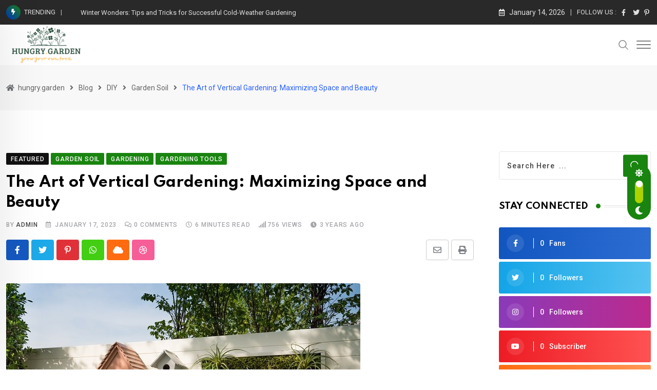

--- FILE ---
content_type: text/html; charset=UTF-8
request_url: https://hungry.garden/vertical-gardening-maximizing-space-and-beauty/
body_size: 34756
content:
<!doctype html><html lang="en-US" data-theme="light-mode" prefix="og: https://ogp.me/ns#"><head><meta charset="UTF-8"><link rel="preconnect" href="https://fonts.gstatic.com/" crossorigin /><meta name="viewport" content="width=device-width, initial-scale=1.0"><link rel="profile" href="https://gmpg.org/xfn/11" />
<noscript><style>#preloader{display:none;}</style></noscript><title>The Art of Vertical Gardening: Maximizing Space and Beauty - hungry.garden</title><meta name="description" content="Vertical gardening may not seem like a very exciting topic, but it’s quite a rewarding one when done correctly. If you’re ready to give vertical gardening a"/><meta name="robots" content="follow, index, max-snippet:-1, max-video-preview:-1, max-image-preview:large"/><link rel="canonical" href="https://hungry.garden/vertical-gardening-maximizing-space-and-beauty/" /><meta property="og:locale" content="en_US" /><meta property="og:type" content="article" /><meta property="og:title" content="The Art of Vertical Gardening: Maximizing Space and Beauty - hungry.garden" /><meta property="og:description" content="Vertical gardening may not seem like a very exciting topic, but it’s quite a rewarding one when done correctly. If you’re ready to give vertical gardening a" /><meta property="og:url" content="https://hungry.garden/vertical-gardening-maximizing-space-and-beauty/" /><meta property="og:site_name" content="hungry.garden" /><meta property="article:tag" content="space" /><meta property="article:tag" content="vertical gardening" /><meta property="article:section" content="Featured" /><meta property="og:updated_time" content="2023-02-03T17:15:01+00:00" /><meta property="og:image" content="https://hungry.garden/wp-content/uploads/2023/02/The-Art-of-Vertical-Gardening-Maximizing-Space-and-Beauty.jpg" /><meta property="og:image:secure_url" content="https://hungry.garden/wp-content/uploads/2023/02/The-Art-of-Vertical-Gardening-Maximizing-Space-and-Beauty.jpg" /><meta property="og:image:width" content="690" /><meta property="og:image:height" content="460" /><meta property="og:image:alt" content="The Art of Vertical Gardening: Maximizing Space and Beauty" /><meta property="og:image:type" content="image/jpeg" /><meta property="article:published_time" content="2023-01-17T00:03:02+00:00" /><meta property="article:modified_time" content="2023-02-03T17:15:01+00:00" /><meta name="twitter:card" content="summary_large_image" /><meta name="twitter:title" content="The Art of Vertical Gardening: Maximizing Space and Beauty - hungry.garden" /><meta name="twitter:description" content="Vertical gardening may not seem like a very exciting topic, but it’s quite a rewarding one when done correctly. If you’re ready to give vertical gardening a" /><meta name="twitter:image" content="https://hungry.garden/wp-content/uploads/2023/02/The-Art-of-Vertical-Gardening-Maximizing-Space-and-Beauty.jpg" /><meta name="twitter:label1" content="Written by" /><meta name="twitter:data1" content="Admin" /><meta name="twitter:label2" content="Time to read" /><meta name="twitter:data2" content="6 minutes" /> <script type="application/ld+json" class="rank-math-schema-pro">{"@context":"https://schema.org","@graph":[{"@type":["Person","Organization"],"@id":"https://hungry.garden/#person","name":"HG Editor"},{"@type":"WebSite","@id":"https://hungry.garden/#website","url":"https://hungry.garden","name":"hungry.garden","publisher":{"@id":"https://hungry.garden/#person"},"inLanguage":"en-US"},{"@type":"ImageObject","@id":"https://hungry.garden/wp-content/uploads/2023/02/The-Art-of-Vertical-Gardening-Maximizing-Space-and-Beauty.jpg","url":"https://hungry.garden/wp-content/uploads/2023/02/The-Art-of-Vertical-Gardening-Maximizing-Space-and-Beauty.jpg","width":"690","height":"460","caption":"The Art of Vertical Gardening: Maximizing Space and Beauty","inLanguage":"en-US"},{"@type":"WebPage","@id":"https://hungry.garden/vertical-gardening-maximizing-space-and-beauty/#webpage","url":"https://hungry.garden/vertical-gardening-maximizing-space-and-beauty/","name":"The Art of Vertical Gardening: Maximizing Space and Beauty - hungry.garden","datePublished":"2023-01-17T00:03:02+00:00","dateModified":"2023-02-03T17:15:01+00:00","isPartOf":{"@id":"https://hungry.garden/#website"},"primaryImageOfPage":{"@id":"https://hungry.garden/wp-content/uploads/2023/02/The-Art-of-Vertical-Gardening-Maximizing-Space-and-Beauty.jpg"},"inLanguage":"en-US"},{"@type":"Person","@id":"https://hungry.garden/author/hgteam/","name":"Admin","url":"https://hungry.garden/author/hgteam/","image":{"@type":"ImageObject","@id":"https://secure.gravatar.com/avatar/f08a709694dc79f283d5f63434854e480d219ab602ada70786afdc8319edf684?s=96&amp;d=mm&amp;r=g","url":"https://secure.gravatar.com/avatar/f08a709694dc79f283d5f63434854e480d219ab602ada70786afdc8319edf684?s=96&amp;d=mm&amp;r=g","caption":"Admin","inLanguage":"en-US"}},{"@type":"BlogPosting","headline":"The Art of Vertical Gardening: Maximizing Space and Beauty - hungry.garden","keywords":"vertical gardening","datePublished":"2023-01-17T00:03:02+00:00","dateModified":"2023-02-03T17:15:01+00:00","articleSection":"Featured, Garden Soil, Gardening, Gardening Tools","author":{"@id":"https://hungry.garden/author/hgteam/","name":"Admin"},"publisher":{"@id":"https://hungry.garden/#person"},"description":"Vertical gardening may not seem like a very exciting topic, but it\u2019s quite a rewarding one when done correctly. If you\u2019re ready to give vertical gardening a","name":"The Art of Vertical Gardening: Maximizing Space and Beauty - hungry.garden","@id":"https://hungry.garden/vertical-gardening-maximizing-space-and-beauty/#richSnippet","isPartOf":{"@id":"https://hungry.garden/vertical-gardening-maximizing-space-and-beauty/#webpage"},"image":{"@id":"https://hungry.garden/wp-content/uploads/2023/02/The-Art-of-Vertical-Gardening-Maximizing-Space-and-Beauty.jpg"},"inLanguage":"en-US","mainEntityOfPage":{"@id":"https://hungry.garden/vertical-gardening-maximizing-space-and-beauty/#webpage"}}]}</script> <link rel='dns-prefetch' href='//www.google.com' /><link rel='dns-prefetch' href='//www.googletagmanager.com' /><link rel='dns-prefetch' href='//fonts.googleapis.com' /><link rel="alternate" type="application/rss+xml" title="hungry.garden &raquo; Feed" href="https://hungry.garden/feed/" /> <script src="[data-uri]" defer></script><script data-optimized="1" src="https://hungry.garden/wp-content/plugins/litespeed-cache/assets/js/webfontloader.min.js" defer></script><link data-optimized="2" rel="stylesheet" href="https://hungry.garden/wp-content/litespeed/css/993a7a0f6daab44ba0f9d3d60d8c036e.css?ver=8baeb" /> <script type="text/javascript" src="https://www.google.com/recaptcha/api.js?render=admin&amp;ver=6.8.2" id="google-recaptcha-js" defer data-deferred="1"></script> <script type="text/javascript" src="https://hungry.garden/wp-includes/js/jquery/jquery.min.js" id="jquery-core-js"></script>  <script type="text/javascript" src="https://www.googletagmanager.com/gtag/js?id=GT-NGBPLM7J" id="google_gtagjs-js" defer data-deferred="1"></script> <script type="text/javascript" id="google_gtagjs-js-after" src="[data-uri]" defer></script> <link rel="https://api.w.org/" href="https://hungry.garden/wp-json/" /><link rel="alternate" title="JSON" type="application/json" href="https://hungry.garden/wp-json/wp/v2/posts/10662" /><link rel="EditURI" type="application/rsd+xml" title="RSD" href="https://hungry.garden/xmlrpc.php?rsd" /><meta name="generator" content="WordPress 6.8.2" /><link rel='shortlink' href='https://hungry.garden/?p=10662' /><link rel="alternate" title="oEmbed (JSON)" type="application/json+oembed" href="https://hungry.garden/wp-json/oembed/1.0/embed?url=https%3A%2F%2Fhungry.garden%2Fvertical-gardening-maximizing-space-and-beauty%2F" /><link rel="alternate" title="oEmbed (XML)" type="text/xml+oembed" href="https://hungry.garden/wp-json/oembed/1.0/embed?url=https%3A%2F%2Fhungry.garden%2Fvertical-gardening-maximizing-space-and-beauty%2F&#038;format=xml" /><meta name="generator" content="Site Kit by Google 1.146.0" /><link rel="alternate" type="text/html" media="only screen and (max-width: 640px)" href="https://hungry.garden/vertical-gardening-maximizing-space-and-beauty/?amp=1"><meta property="og:url" content="https://hungry.garden/vertical-gardening-maximizing-space-and-beauty/?v=1768382159" /><meta property="og:type" content="article" /><meta property="og:title" content="The Art of Vertical Gardening: Maximizing Space and Beauty" /><meta property="og:description" content="Vertical gardening may not seem like a very exciting topic, but it’s quite a rewarding one when done correctly. If you’re ready to give vertical gardening a try, then this blog post is for you. In this article, we will take you through everything that you need to know about vertical gardening. From the different types of vertical Gardening, to how much space you should have available in your home and more. After reading this blog article, you will be able to answer all of the questions that may come up about starting your own Vertical Garden at home. What is Vertical Gardening? Vertical gardening is the practice of growing food indoors in vertically stacked containers. This practice can be used to grow herbs, edible flowers, annual vegetables and more. Since there are no soil requirements for indoor vegetable gardens, you can grow nutritious produce all year round. Vertical gardens&hellip;" /><meta property="og:image" content="https://hungry.garden/wp-content/uploads/2023/02/The-Art-of-Vertical-Gardening-Maximizing-Space-and-Beauty.jpg?v=1768382159" /><meta property="og:site_name" content="hungry.garden" /><meta name="twitter:card" content="summary" /><meta property="og:updated_time" content="1768382159" /><meta name="generator" content="Elementor 3.30.3; features: additional_custom_breakpoints; settings: css_print_method-internal, google_font-enabled, font_display-auto"> <script type="application/ld+json">{
    "@context": "https://schema.org",
    "@type": "BlogPosting",
    "headline": "The Art of Vertical Gardening: Maximizing Space and Beauty",
    "mainEntityOfPage": {
        "@type": "WebPage",
        "@id": "https://hungry.garden/vertical-gardening-maximizing-space-and-beauty/"
    },
    "author": {
        "@type": "Person",
        "name": "Admin"
    },
    "image": {
        "@type": "ImageObject",
        "url": "https://hungry.garden/wp-content/uploads/2023/02/The-Art-of-Vertical-Gardening-Maximizing-Space-and-Beauty.jpg",
        "height": 460,
        "width": 690
    },
    "datePublished": "2023-01-17 00:03:02",
    "dateModified": "2023-02-03 17:15:01",
    "articleBody": "Vertical gardening may not seem like a very exciting topic, but it\u2019s quite a rewarding one when done correctly. If you\u2019re ready to give vertical gardening a try, then this blog post is for you. In"
}</script> <link rel="amphtml" href="https://hungry.garden/vertical-gardening-maximizing-space-and-beauty/?amp=1">
 <script type="text/javascript">/*  */

			( function( w, d, s, l, i ) {
				w[l] = w[l] || [];
				w[l].push( {'gtm.start': new Date().getTime(), event: 'gtm.js'} );
				var f = d.getElementsByTagName( s )[0],
					j = d.createElement( s ), dl = l != 'dataLayer' ? '&l=' + l : '';
				j.async = true;
				j.src = 'https://www.googletagmanager.com/gtm.js?id=' + i + dl;
				f.parentNode.insertBefore( j, f );
			} )( window, document, 'script', 'dataLayer', 'GTM-KW5LXMLW' );
			
/*  */</script> <link rel="icon" href="https://hungry.garden/wp-content/uploads/2022/10/cropped-Hungry-Garden-logo-new-32x32.png" sizes="32x32" /><link rel="icon" href="https://hungry.garden/wp-content/uploads/2022/10/cropped-Hungry-Garden-logo-new-192x192.png" sizes="192x192" /><link rel="apple-touch-icon" href="https://hungry.garden/wp-content/uploads/2022/10/cropped-Hungry-Garden-logo-new-180x180.png" /><meta name="msapplication-TileImage" content="https://hungry.garden/wp-content/uploads/2022/10/cropped-Hungry-Garden-logo-new-270x270.png" /></head><body class="wp-singular post-template-default single single-post postid-10662 single-format-standard wp-embed-responsive wp-theme-neeon sticky-header header-style-1 footer-style-1 has-topbar topbar-style-1 has-sidebar right-sidebar product-grid-view  post-detail-style1 elementor-default elementor-kit-224">
<noscript>
<iframe data-lazyloaded="1" src="about:blank" data-src="https://www.googletagmanager.com/ns.html?id=GTM-KW5LXMLW" height="0" width="0" style="display:none;visibility:hidden"></iframe><noscript><iframe src="https://www.googletagmanager.com/ns.html?id=GTM-KW5LXMLW" height="0" width="0" style="display:none;visibility:hidden"></iframe></noscript>
</noscript><div class="header__switch header__switch--wrapper">
<span class="header__switch__settings"><i class="fas fa-sun"></i></span>
<label class="header__switch__label" for="headerSwitchCheckbox">
<input class="header__switch__input" type="checkbox" name="headerSwitchCheckbox" id="headerSwitchCheckbox">
<span class="header__switch__main round"></span>
</label>
<span class="header__switch__dark"><i class="fas fa-moon"></i></span></div><div class="neeon-progress-container"><div class="neeon-progress-bar" id="neeonBar"></div></div><div id="page" class="site">
<a class="skip-link screen-reader-text" href="#content">Skip to content</a><header id="masthead" class="site-header"><div id="header-1" class="header-area"><div id="tophead" class="header-top-bar align-items-center"><div class="container"><div class="top-bar-wrap"><div class="rt-news-ticker-holder">
<i class="fas fa-bolt icon"></i><ul id="rt-js-news" class="js-hidden"><li class="news-item"><a href="https://hungry.garden/tips-tricks-for-successful-cold-weather-gardening/">Winter Wonders: Tips and Tricks for Successful Cold-Weather Gardening</a></li><li class="news-item"><a href="https://hungry.garden/how-your-own-vegetable-garden-can-transform-you/">Cultivating Nutrition: How Your Own Vegetable Garden Can Transform Your Diet</a></li><li class="news-item"><a href="https://hungry.garden/why-a-home-vegetable-patch-is-your-wellness-ally/">Green Thumb, Healthier Plate: Why a Home Vegetable Patch is Your Wellness Ally</a></li><li class="news-item"><a href="https://hungry.garden/benefits-of-growing-your-own-vegetables/">From Garden to Table: The Wholesome Benefits of Growing Your Own Vegetables</a></li><li class="news-item"><a href="https://hungry.garden/how-to-of-freeze-drying-garden-vegetables/">Preserve Your Harvest: The Benefits and How-To of Freeze Drying Garden Vegetables</a></li></ul></div><div class="tophead-right"><div class="topbar-date"><i class="far fa-calendar-alt icon"></i>January 14, 2026</div><div class="social-label">
Follow Us :</div><ul class="tophead-social"><li><a target="_blank" href="#"><i class="fab fa-facebook-f"></i></a></li><li><a target="_blank" href="#"><i class="fab fa-twitter"></i></a></li><li><a target="_blank" href="#"><i class="fab fa-pinterest-p"></i></a></li></ul></div></div></div></div><div id="sticky-placeholder"></div><div class="header-menu" id="header-menu"><div class="container"><div class="menu-full-wrap"><div class="site-branding">
<a class="dark-logo" href="https://hungry.garden/"><img data-lazyloaded="1" src="[data-uri]" width="215" height="105" data-src="https://hungry.garden/wp-content/uploads/2022/10/Hungry-Garden-logo-new.png" class="attachment-full size-full" alt="" /><noscript><img width="215" height="105" src="https://hungry.garden/wp-content/uploads/2022/10/Hungry-Garden-logo-new.png" class="attachment-full size-full" alt="" /></noscript></a>
<a class="light-logo" href="https://hungry.garden/">hungry.garden</a></div><div class="menu-wrap"><div id="site-navigation" class="main-navigation"></div></div><div class="header-icon-area"><div class="search-icon">
<a href="#header-search" title="Search">
<svg width="20" height="20" viewBox="0 0 18 18" fill="none" xmlns="http://www.w3.org/2000/svg">
<path d="M17.1249 16.2411L12.4049 11.5211C13.5391 10.1595 14.1047 8.41291 13.9841 6.64483C13.8634 4.87675 13.0657 3.22326 11.7569 2.02834C10.4482 0.833415 8.7291 0.189061 6.95736 0.229318C5.18562 0.269575 3.49761 0.991344 2.24448 2.24448C0.991344 3.49761 0.269575 5.18562 0.229318 6.95736C0.189061 8.7291 0.833415 10.4482 2.02834 11.7569C3.22326 13.0657 4.87675 13.8634 6.64483 13.9841C8.41291 14.1047 10.1595 13.5391 11.5211 12.4049L16.2411 17.1249L17.1249 16.2411ZM1.49989 7.12489C1.49989 6.01237 1.82979 4.92483 2.44787 3.99981C3.06596 3.07478 3.94446 2.35381 4.97229 1.92807C6.00013 1.50232 7.13113 1.39093 8.22227 1.60797C9.31342 1.82501 10.3157 2.36074 11.1024 3.14741C11.889 3.93408 12.4248 4.93636 12.6418 6.02751C12.8588 7.11865 12.7475 8.24965 12.3217 9.27748C11.896 10.3053 11.175 11.1838 10.25 11.8019C9.32495 12.42 8.23741 12.7499 7.12489 12.7499C5.63355 12.7482 4.20377 12.1551 3.14924 11.1005C2.09471 10.046 1.50154 8.61622 1.49989 7.12489Z" fill="currentColor"/></svg>	</a></div><div class="additional-menu-area header-offcanvus"><div class="sidenav sidecanvas"><div class="canvas-content">
<a href="#" class="closebtn"><i class="fas fa-times"></i></a><div class="additional-logo">
<a class="dark-logo" href="https://hungry.garden/"><img data-lazyloaded="1" src="[data-uri]" width="215" height="105" data-src="https://hungry.garden/wp-content/uploads/2022/10/Hungry-Garden-logo-new.png" class="attachment-full size-full" alt="" /><noscript><img width="215" height="105" src="https://hungry.garden/wp-content/uploads/2022/10/Hungry-Garden-logo-new.png" class="attachment-full size-full" alt="" /></noscript></a>
<a class="light-logo" href="https://hungry.garden/">hungry.garden</a></div><div class="sidenav-address offscreen-navigation"><h4>About Us</h4><p>Hungry.Garden is your go to gardening magazine for all things gardening.</p><div id="rt-categories-5" class="widget rt-category"><h3 class="hidden">Categories</h3><div class="rt-category rt-category-style2"><div class="rt-item space">
<a href="https://hungry.garden/category/botanical/">
<img data-lazyloaded="1" src="[data-uri]" width="1200" height="600" class="wp-post-image" data-src="https://hungry.garden/wp-content/themes/neeon/assets/img/noimage.jpg" alt="The Art of Vertical Gardening: Maximizing Space and Beauty"><noscript><img data-lazyloaded="1" src="[data-uri]" width="1200" height="600" class="wp-post-image" data-src="https://hungry.garden/wp-content/themes/neeon/assets/img/noimage.jpg" alt="The Art of Vertical Gardening: Maximizing Space and Beauty"><noscript><img data-lazyloaded="1" src="[data-uri]" width="1200" height="600" class="wp-post-image" data-src="https://hungry.garden/wp-content/themes/neeon/assets/img/noimage.jpg" alt="The Art of Vertical Gardening: Maximizing Space and Beauty"><noscript><img data-lazyloaded="1" src="[data-uri]" width="1200" height="600" class="wp-post-image" data-src="https://hungry.garden/wp-content/themes/neeon/assets/img/noimage.jpg" alt="The Art of Vertical Gardening: Maximizing Space and Beauty"><noscript><img data-lazyloaded="1" src="[data-uri]" width="1200" height="600" class="wp-post-image" data-src="https://hungry.garden/wp-content/themes/neeon/assets/img/noimage.jpg" alt="The Art of Vertical Gardening: Maximizing Space and Beauty"><noscript><img data-lazyloaded="1" src="[data-uri]" width="1200" height="600" class="wp-post-image" data-src="https://hungry.garden/wp-content/themes/neeon/assets/img/noimage.jpg" alt="The Art of Vertical Gardening: Maximizing Space and Beauty"><noscript><img data-lazyloaded="1" src="[data-uri]" width="1200" height="600" class="wp-post-image" data-src="https://hungry.garden/wp-content/themes/neeon/assets/img/noimage.jpg" alt="The Art of Vertical Gardening: Maximizing Space and Beauty"><noscript><img data-lazyloaded="1" src="[data-uri]" width="1200" height="600" class="wp-post-image" data-src="https://hungry.garden/wp-content/themes/neeon/assets/img/noimage.jpg" alt="The Art of Vertical Gardening: Maximizing Space and Beauty"><noscript><img data-lazyloaded="1" src="[data-uri]" width="1200" height="600" class="wp-post-image" data-src="https://hungry.garden/wp-content/themes/neeon/assets/img/noimage.jpg" alt="The Art of Vertical Gardening: Maximizing Space and Beauty"><noscript><img data-lazyloaded="1" src="[data-uri]" width="1200" height="600" class="wp-post-image" data-src="https://hungry.garden/wp-content/themes/neeon/assets/img/noimage.jpg" alt="The Art of Vertical Gardening: Maximizing Space and Beauty"><noscript><img data-lazyloaded="1" src="[data-uri]" width="1200" height="600" class="wp-post-image" data-src="https://hungry.garden/wp-content/themes/neeon/assets/img/noimage.jpg" alt="The Art of Vertical Gardening: Maximizing Space and Beauty"><noscript><img data-lazyloaded="1" src="[data-uri]" width="1200" height="600" class="wp-post-image" data-src="https://hungry.garden/wp-content/themes/neeon/assets/img/noimage.jpg" alt="The Art of Vertical Gardening: Maximizing Space and Beauty"><noscript><img data-lazyloaded="1" src="[data-uri]" width="1200" height="600" class="wp-post-image" data-src="https://hungry.garden/wp-content/themes/neeon/assets/img/noimage.jpg" alt="The Art of Vertical Gardening: Maximizing Space and Beauty"><noscript><img data-lazyloaded="1" src="[data-uri]" width="1200" height="600" class="wp-post-image" data-src="https://hungry.garden/wp-content/themes/neeon/assets/img/noimage.jpg" alt="The Art of Vertical Gardening: Maximizing Space and Beauty"><noscript><img data-lazyloaded="1" src="[data-uri]" width="1200" height="600" class="wp-post-image" data-src="https://hungry.garden/wp-content/themes/neeon/assets/img/noimage.jpg" alt="The Art of Vertical Gardening: Maximizing Space and Beauty"><noscript><img data-lazyloaded="1" src="[data-uri]" width="1200" height="600" class="wp-post-image" data-src="https://hungry.garden/wp-content/themes/neeon/assets/img/noimage.jpg" alt="The Art of Vertical Gardening: Maximizing Space and Beauty"><noscript><img data-lazyloaded="1" src="[data-uri]" width="1200" height="600" class="wp-post-image" data-src="https://hungry.garden/wp-content/themes/neeon/assets/img/noimage.jpg" alt="The Art of Vertical Gardening: Maximizing Space and Beauty"><noscript><img data-lazyloaded="1" src="[data-uri]" width="1200" height="600" class="wp-post-image" data-src="https://hungry.garden/wp-content/themes/neeon/assets/img/noimage.jpg" alt="The Art of Vertical Gardening: Maximizing Space and Beauty"><noscript><img data-lazyloaded="1" src="[data-uri]" width="1200" height="600" class="wp-post-image" data-src="https://hungry.garden/wp-content/themes/neeon/assets/img/noimage.jpg" alt="The Art of Vertical Gardening: Maximizing Space and Beauty"><noscript><img data-lazyloaded="1" src="[data-uri]" width="1200" height="600" class="wp-post-image" data-src="https://hungry.garden/wp-content/themes/neeon/assets/img/noimage.jpg" alt="The Art of Vertical Gardening: Maximizing Space and Beauty"><noscript><img width="1200" height="600" class="wp-post-image" src="https://hungry.garden/wp-content/themes/neeon/assets/img/noimage.jpg" alt="The Art of Vertical Gardening: Maximizing Space and Beauty"></noscript></noscript></noscript></noscript></noscript></noscript></noscript></noscript></noscript></noscript></noscript></noscript></noscript></noscript></noscript></noscript></noscript></noscript></noscript></noscript><div class="rt-content"><h4 class="rt-cat-name">
Botanical</h4><p class="rt-cat-count">2</p></div>
</a></div><div class="rt-item space">
<a href="https://hungry.garden/category/diy/composting/">
<img data-lazyloaded="1" src="[data-uri]" width="1200" height="600" class="wp-post-image" data-src="https://hungry.garden/wp-content/themes/neeon/assets/img/noimage.jpg" alt="The Art of Vertical Gardening: Maximizing Space and Beauty"><noscript><img data-lazyloaded="1" src="[data-uri]" width="1200" height="600" class="wp-post-image" data-src="https://hungry.garden/wp-content/themes/neeon/assets/img/noimage.jpg" alt="The Art of Vertical Gardening: Maximizing Space and Beauty"><noscript><img data-lazyloaded="1" src="[data-uri]" width="1200" height="600" class="wp-post-image" data-src="https://hungry.garden/wp-content/themes/neeon/assets/img/noimage.jpg" alt="The Art of Vertical Gardening: Maximizing Space and Beauty"><noscript><img data-lazyloaded="1" src="[data-uri]" width="1200" height="600" class="wp-post-image" data-src="https://hungry.garden/wp-content/themes/neeon/assets/img/noimage.jpg" alt="The Art of Vertical Gardening: Maximizing Space and Beauty"><noscript><img data-lazyloaded="1" src="[data-uri]" width="1200" height="600" class="wp-post-image" data-src="https://hungry.garden/wp-content/themes/neeon/assets/img/noimage.jpg" alt="The Art of Vertical Gardening: Maximizing Space and Beauty"><noscript><img data-lazyloaded="1" src="[data-uri]" width="1200" height="600" class="wp-post-image" data-src="https://hungry.garden/wp-content/themes/neeon/assets/img/noimage.jpg" alt="The Art of Vertical Gardening: Maximizing Space and Beauty"><noscript><img data-lazyloaded="1" src="[data-uri]" width="1200" height="600" class="wp-post-image" data-src="https://hungry.garden/wp-content/themes/neeon/assets/img/noimage.jpg" alt="The Art of Vertical Gardening: Maximizing Space and Beauty"><noscript><img data-lazyloaded="1" src="[data-uri]" width="1200" height="600" class="wp-post-image" data-src="https://hungry.garden/wp-content/themes/neeon/assets/img/noimage.jpg" alt="The Art of Vertical Gardening: Maximizing Space and Beauty"><noscript><img data-lazyloaded="1" src="[data-uri]" width="1200" height="600" class="wp-post-image" data-src="https://hungry.garden/wp-content/themes/neeon/assets/img/noimage.jpg" alt="The Art of Vertical Gardening: Maximizing Space and Beauty"><noscript><img data-lazyloaded="1" src="[data-uri]" width="1200" height="600" class="wp-post-image" data-src="https://hungry.garden/wp-content/themes/neeon/assets/img/noimage.jpg" alt="The Art of Vertical Gardening: Maximizing Space and Beauty"><noscript><img data-lazyloaded="1" src="[data-uri]" width="1200" height="600" class="wp-post-image" data-src="https://hungry.garden/wp-content/themes/neeon/assets/img/noimage.jpg" alt="The Art of Vertical Gardening: Maximizing Space and Beauty"><noscript><img data-lazyloaded="1" src="[data-uri]" width="1200" height="600" class="wp-post-image" data-src="https://hungry.garden/wp-content/themes/neeon/assets/img/noimage.jpg" alt="The Art of Vertical Gardening: Maximizing Space and Beauty"><noscript><img data-lazyloaded="1" src="[data-uri]" width="1200" height="600" class="wp-post-image" data-src="https://hungry.garden/wp-content/themes/neeon/assets/img/noimage.jpg" alt="The Art of Vertical Gardening: Maximizing Space and Beauty"><noscript><img data-lazyloaded="1" src="[data-uri]" width="1200" height="600" class="wp-post-image" data-src="https://hungry.garden/wp-content/themes/neeon/assets/img/noimage.jpg" alt="The Art of Vertical Gardening: Maximizing Space and Beauty"><noscript><img data-lazyloaded="1" src="[data-uri]" width="1200" height="600" class="wp-post-image" data-src="https://hungry.garden/wp-content/themes/neeon/assets/img/noimage.jpg" alt="The Art of Vertical Gardening: Maximizing Space and Beauty"><noscript><img data-lazyloaded="1" src="[data-uri]" width="1200" height="600" class="wp-post-image" data-src="https://hungry.garden/wp-content/themes/neeon/assets/img/noimage.jpg" alt="The Art of Vertical Gardening: Maximizing Space and Beauty"><noscript><img data-lazyloaded="1" src="[data-uri]" width="1200" height="600" class="wp-post-image" data-src="https://hungry.garden/wp-content/themes/neeon/assets/img/noimage.jpg" alt="The Art of Vertical Gardening: Maximizing Space and Beauty"><noscript><img data-lazyloaded="1" src="[data-uri]" width="1200" height="600" class="wp-post-image" data-src="https://hungry.garden/wp-content/themes/neeon/assets/img/noimage.jpg" alt="The Art of Vertical Gardening: Maximizing Space and Beauty"><noscript><img data-lazyloaded="1" src="[data-uri]" width="1200" height="600" class="wp-post-image" data-src="https://hungry.garden/wp-content/themes/neeon/assets/img/noimage.jpg" alt="The Art of Vertical Gardening: Maximizing Space and Beauty"><noscript><img data-lazyloaded="1" src="[data-uri]" width="1200" height="600" class="wp-post-image" data-src="https://hungry.garden/wp-content/themes/neeon/assets/img/noimage.jpg" alt="The Art of Vertical Gardening: Maximizing Space and Beauty"><noscript><img width="1200" height="600" class="wp-post-image" src="https://hungry.garden/wp-content/themes/neeon/assets/img/noimage.jpg" alt="The Art of Vertical Gardening: Maximizing Space and Beauty"></noscript></noscript></noscript></noscript></noscript></noscript></noscript></noscript></noscript></noscript></noscript></noscript></noscript></noscript></noscript></noscript></noscript></noscript></noscript></noscript><div class="rt-content"><h4 class="rt-cat-name">
Composting</h4><p class="rt-cat-count">7</p></div>
</a></div><div class="rt-item space">
<a href="https://hungry.garden/category/decor/">
<img data-lazyloaded="1" src="[data-uri]" width="1200" height="600" class="wp-post-image" data-src="https://hungry.garden/wp-content/themes/neeon/assets/img/noimage.jpg" alt="The Art of Vertical Gardening: Maximizing Space and Beauty"><noscript><img data-lazyloaded="1" src="[data-uri]" width="1200" height="600" class="wp-post-image" data-src="https://hungry.garden/wp-content/themes/neeon/assets/img/noimage.jpg" alt="The Art of Vertical Gardening: Maximizing Space and Beauty"><noscript><img data-lazyloaded="1" src="[data-uri]" width="1200" height="600" class="wp-post-image" data-src="https://hungry.garden/wp-content/themes/neeon/assets/img/noimage.jpg" alt="The Art of Vertical Gardening: Maximizing Space and Beauty"><noscript><img data-lazyloaded="1" src="[data-uri]" width="1200" height="600" class="wp-post-image" data-src="https://hungry.garden/wp-content/themes/neeon/assets/img/noimage.jpg" alt="The Art of Vertical Gardening: Maximizing Space and Beauty"><noscript><img data-lazyloaded="1" src="[data-uri]" width="1200" height="600" class="wp-post-image" data-src="https://hungry.garden/wp-content/themes/neeon/assets/img/noimage.jpg" alt="The Art of Vertical Gardening: Maximizing Space and Beauty"><noscript><img data-lazyloaded="1" src="[data-uri]" width="1200" height="600" class="wp-post-image" data-src="https://hungry.garden/wp-content/themes/neeon/assets/img/noimage.jpg" alt="The Art of Vertical Gardening: Maximizing Space and Beauty"><noscript><img data-lazyloaded="1" src="[data-uri]" width="1200" height="600" class="wp-post-image" data-src="https://hungry.garden/wp-content/themes/neeon/assets/img/noimage.jpg" alt="The Art of Vertical Gardening: Maximizing Space and Beauty"><noscript><img data-lazyloaded="1" src="[data-uri]" width="1200" height="600" class="wp-post-image" data-src="https://hungry.garden/wp-content/themes/neeon/assets/img/noimage.jpg" alt="The Art of Vertical Gardening: Maximizing Space and Beauty"><noscript><img data-lazyloaded="1" src="[data-uri]" width="1200" height="600" class="wp-post-image" data-src="https://hungry.garden/wp-content/themes/neeon/assets/img/noimage.jpg" alt="The Art of Vertical Gardening: Maximizing Space and Beauty"><noscript><img data-lazyloaded="1" src="[data-uri]" width="1200" height="600" class="wp-post-image" data-src="https://hungry.garden/wp-content/themes/neeon/assets/img/noimage.jpg" alt="The Art of Vertical Gardening: Maximizing Space and Beauty"><noscript><img data-lazyloaded="1" src="[data-uri]" width="1200" height="600" class="wp-post-image" data-src="https://hungry.garden/wp-content/themes/neeon/assets/img/noimage.jpg" alt="The Art of Vertical Gardening: Maximizing Space and Beauty"><noscript><img data-lazyloaded="1" src="[data-uri]" width="1200" height="600" class="wp-post-image" data-src="https://hungry.garden/wp-content/themes/neeon/assets/img/noimage.jpg" alt="The Art of Vertical Gardening: Maximizing Space and Beauty"><noscript><img data-lazyloaded="1" src="[data-uri]" width="1200" height="600" class="wp-post-image" data-src="https://hungry.garden/wp-content/themes/neeon/assets/img/noimage.jpg" alt="The Art of Vertical Gardening: Maximizing Space and Beauty"><noscript><img data-lazyloaded="1" src="[data-uri]" width="1200" height="600" class="wp-post-image" data-src="https://hungry.garden/wp-content/themes/neeon/assets/img/noimage.jpg" alt="The Art of Vertical Gardening: Maximizing Space and Beauty"><noscript><img data-lazyloaded="1" src="[data-uri]" width="1200" height="600" class="wp-post-image" data-src="https://hungry.garden/wp-content/themes/neeon/assets/img/noimage.jpg" alt="The Art of Vertical Gardening: Maximizing Space and Beauty"><noscript><img data-lazyloaded="1" src="[data-uri]" width="1200" height="600" class="wp-post-image" data-src="https://hungry.garden/wp-content/themes/neeon/assets/img/noimage.jpg" alt="The Art of Vertical Gardening: Maximizing Space and Beauty"><noscript><img data-lazyloaded="1" src="[data-uri]" width="1200" height="600" class="wp-post-image" data-src="https://hungry.garden/wp-content/themes/neeon/assets/img/noimage.jpg" alt="The Art of Vertical Gardening: Maximizing Space and Beauty"><noscript><img data-lazyloaded="1" src="[data-uri]" width="1200" height="600" class="wp-post-image" data-src="https://hungry.garden/wp-content/themes/neeon/assets/img/noimage.jpg" alt="The Art of Vertical Gardening: Maximizing Space and Beauty"><noscript><img data-lazyloaded="1" src="[data-uri]" width="1200" height="600" class="wp-post-image" data-src="https://hungry.garden/wp-content/themes/neeon/assets/img/noimage.jpg" alt="The Art of Vertical Gardening: Maximizing Space and Beauty"><noscript><img data-lazyloaded="1" src="[data-uri]" width="1200" height="600" class="wp-post-image" data-src="https://hungry.garden/wp-content/themes/neeon/assets/img/noimage.jpg" alt="The Art of Vertical Gardening: Maximizing Space and Beauty"><noscript><img width="1200" height="600" class="wp-post-image" src="https://hungry.garden/wp-content/themes/neeon/assets/img/noimage.jpg" alt="The Art of Vertical Gardening: Maximizing Space and Beauty"></noscript></noscript></noscript></noscript></noscript></noscript></noscript></noscript></noscript></noscript></noscript></noscript></noscript></noscript></noscript></noscript></noscript></noscript></noscript></noscript><div class="rt-content"><h4 class="rt-cat-name">
Decor</h4><p class="rt-cat-count">16</p></div>
</a></div><div class="rt-item space">
<a href="https://hungry.garden/category/design/">
<img data-lazyloaded="1" src="[data-uri]" fetchpriority="high" width="310" height="170" data-src="https://hungry.garden/wp-content/uploads/2021/12/design.jpg" class="attachment-neeon-size3 size-neeon-size3" alt="" decoding="async" data-srcset="https://hungry.garden/wp-content/uploads/2021/12/design.jpg 310w, https://hungry.garden/wp-content/uploads/2021/12/design-300x165.jpg 300w, https://hungry.garden/wp-content/uploads/2021/12/design-155x85.jpg 155w" data-sizes="(max-width: 310px) 100vw, 310px" /><noscript><img fetchpriority="high" width="310" height="170" src="https://hungry.garden/wp-content/uploads/2021/12/design.jpg" class="attachment-neeon-size3 size-neeon-size3" alt="" decoding="async" srcset="https://hungry.garden/wp-content/uploads/2021/12/design.jpg 310w, https://hungry.garden/wp-content/uploads/2021/12/design-300x165.jpg 300w, https://hungry.garden/wp-content/uploads/2021/12/design-155x85.jpg 155w" sizes="(max-width: 310px) 100vw, 310px" /></noscript><div class="rt-content"><h4 class="rt-cat-name">
Design</h4><p class="rt-cat-count">18</p></div>
</a></div><div class="rt-item space">
<a href="https://hungry.garden/category/diy/">
<img data-lazyloaded="1" src="[data-uri]" width="1200" height="600" class="wp-post-image" data-src="https://hungry.garden/wp-content/themes/neeon/assets/img/noimage.jpg" alt="The Art of Vertical Gardening: Maximizing Space and Beauty"><noscript><img data-lazyloaded="1" src="[data-uri]" width="1200" height="600" class="wp-post-image" data-src="https://hungry.garden/wp-content/themes/neeon/assets/img/noimage.jpg" alt="The Art of Vertical Gardening: Maximizing Space and Beauty"><noscript><img data-lazyloaded="1" src="[data-uri]" width="1200" height="600" class="wp-post-image" data-src="https://hungry.garden/wp-content/themes/neeon/assets/img/noimage.jpg" alt="The Art of Vertical Gardening: Maximizing Space and Beauty"><noscript><img data-lazyloaded="1" src="[data-uri]" width="1200" height="600" class="wp-post-image" data-src="https://hungry.garden/wp-content/themes/neeon/assets/img/noimage.jpg" alt="The Art of Vertical Gardening: Maximizing Space and Beauty"><noscript><img data-lazyloaded="1" src="[data-uri]" width="1200" height="600" class="wp-post-image" data-src="https://hungry.garden/wp-content/themes/neeon/assets/img/noimage.jpg" alt="The Art of Vertical Gardening: Maximizing Space and Beauty"><noscript><img data-lazyloaded="1" src="[data-uri]" width="1200" height="600" class="wp-post-image" data-src="https://hungry.garden/wp-content/themes/neeon/assets/img/noimage.jpg" alt="The Art of Vertical Gardening: Maximizing Space and Beauty"><noscript><img data-lazyloaded="1" src="[data-uri]" width="1200" height="600" class="wp-post-image" data-src="https://hungry.garden/wp-content/themes/neeon/assets/img/noimage.jpg" alt="The Art of Vertical Gardening: Maximizing Space and Beauty"><noscript><img data-lazyloaded="1" src="[data-uri]" width="1200" height="600" class="wp-post-image" data-src="https://hungry.garden/wp-content/themes/neeon/assets/img/noimage.jpg" alt="The Art of Vertical Gardening: Maximizing Space and Beauty"><noscript><img data-lazyloaded="1" src="[data-uri]" width="1200" height="600" class="wp-post-image" data-src="https://hungry.garden/wp-content/themes/neeon/assets/img/noimage.jpg" alt="The Art of Vertical Gardening: Maximizing Space and Beauty"><noscript><img data-lazyloaded="1" src="[data-uri]" width="1200" height="600" class="wp-post-image" data-src="https://hungry.garden/wp-content/themes/neeon/assets/img/noimage.jpg" alt="The Art of Vertical Gardening: Maximizing Space and Beauty"><noscript><img data-lazyloaded="1" src="[data-uri]" width="1200" height="600" class="wp-post-image" data-src="https://hungry.garden/wp-content/themes/neeon/assets/img/noimage.jpg" alt="The Art of Vertical Gardening: Maximizing Space and Beauty"><noscript><img data-lazyloaded="1" src="[data-uri]" width="1200" height="600" class="wp-post-image" data-src="https://hungry.garden/wp-content/themes/neeon/assets/img/noimage.jpg" alt="The Art of Vertical Gardening: Maximizing Space and Beauty"><noscript><img data-lazyloaded="1" src="[data-uri]" width="1200" height="600" class="wp-post-image" data-src="https://hungry.garden/wp-content/themes/neeon/assets/img/noimage.jpg" alt="The Art of Vertical Gardening: Maximizing Space and Beauty"><noscript><img data-lazyloaded="1" src="[data-uri]" width="1200" height="600" class="wp-post-image" data-src="https://hungry.garden/wp-content/themes/neeon/assets/img/noimage.jpg" alt="The Art of Vertical Gardening: Maximizing Space and Beauty"><noscript><img data-lazyloaded="1" src="[data-uri]" width="1200" height="600" class="wp-post-image" data-src="https://hungry.garden/wp-content/themes/neeon/assets/img/noimage.jpg" alt="The Art of Vertical Gardening: Maximizing Space and Beauty"><noscript><img data-lazyloaded="1" src="[data-uri]" width="1200" height="600" class="wp-post-image" data-src="https://hungry.garden/wp-content/themes/neeon/assets/img/noimage.jpg" alt="The Art of Vertical Gardening: Maximizing Space and Beauty"><noscript><img data-lazyloaded="1" src="[data-uri]" width="1200" height="600" class="wp-post-image" data-src="https://hungry.garden/wp-content/themes/neeon/assets/img/noimage.jpg" alt="The Art of Vertical Gardening: Maximizing Space and Beauty"><noscript><img data-lazyloaded="1" src="[data-uri]" width="1200" height="600" class="wp-post-image" data-src="https://hungry.garden/wp-content/themes/neeon/assets/img/noimage.jpg" alt="The Art of Vertical Gardening: Maximizing Space and Beauty"><noscript><img data-lazyloaded="1" src="[data-uri]" width="1200" height="600" class="wp-post-image" data-src="https://hungry.garden/wp-content/themes/neeon/assets/img/noimage.jpg" alt="The Art of Vertical Gardening: Maximizing Space and Beauty"><noscript><img data-lazyloaded="1" src="[data-uri]" width="1200" height="600" class="wp-post-image" data-src="https://hungry.garden/wp-content/themes/neeon/assets/img/noimage.jpg" alt="The Art of Vertical Gardening: Maximizing Space and Beauty"><noscript><img width="1200" height="600" class="wp-post-image" src="https://hungry.garden/wp-content/themes/neeon/assets/img/noimage.jpg" alt="The Art of Vertical Gardening: Maximizing Space and Beauty"></noscript></noscript></noscript></noscript></noscript></noscript></noscript></noscript></noscript></noscript></noscript></noscript></noscript></noscript></noscript></noscript></noscript></noscript></noscript></noscript><div class="rt-content"><h4 class="rt-cat-name">
DIY</h4><p class="rt-cat-count">20</p></div>
</a></div><div class="rt-item space">
<a href="https://hungry.garden/category/horticulture/equipment/">
<img data-lazyloaded="1" src="[data-uri]" width="1200" height="600" class="wp-post-image" data-src="https://hungry.garden/wp-content/themes/neeon/assets/img/noimage.jpg" alt="The Art of Vertical Gardening: Maximizing Space and Beauty"><noscript><img data-lazyloaded="1" src="[data-uri]" width="1200" height="600" class="wp-post-image" data-src="https://hungry.garden/wp-content/themes/neeon/assets/img/noimage.jpg" alt="The Art of Vertical Gardening: Maximizing Space and Beauty"><noscript><img data-lazyloaded="1" src="[data-uri]" width="1200" height="600" class="wp-post-image" data-src="https://hungry.garden/wp-content/themes/neeon/assets/img/noimage.jpg" alt="The Art of Vertical Gardening: Maximizing Space and Beauty"><noscript><img data-lazyloaded="1" src="[data-uri]" width="1200" height="600" class="wp-post-image" data-src="https://hungry.garden/wp-content/themes/neeon/assets/img/noimage.jpg" alt="The Art of Vertical Gardening: Maximizing Space and Beauty"><noscript><img data-lazyloaded="1" src="[data-uri]" width="1200" height="600" class="wp-post-image" data-src="https://hungry.garden/wp-content/themes/neeon/assets/img/noimage.jpg" alt="The Art of Vertical Gardening: Maximizing Space and Beauty"><noscript><img data-lazyloaded="1" src="[data-uri]" width="1200" height="600" class="wp-post-image" data-src="https://hungry.garden/wp-content/themes/neeon/assets/img/noimage.jpg" alt="The Art of Vertical Gardening: Maximizing Space and Beauty"><noscript><img data-lazyloaded="1" src="[data-uri]" width="1200" height="600" class="wp-post-image" data-src="https://hungry.garden/wp-content/themes/neeon/assets/img/noimage.jpg" alt="The Art of Vertical Gardening: Maximizing Space and Beauty"><noscript><img data-lazyloaded="1" src="[data-uri]" width="1200" height="600" class="wp-post-image" data-src="https://hungry.garden/wp-content/themes/neeon/assets/img/noimage.jpg" alt="The Art of Vertical Gardening: Maximizing Space and Beauty"><noscript><img data-lazyloaded="1" src="[data-uri]" width="1200" height="600" class="wp-post-image" data-src="https://hungry.garden/wp-content/themes/neeon/assets/img/noimage.jpg" alt="The Art of Vertical Gardening: Maximizing Space and Beauty"><noscript><img data-lazyloaded="1" src="[data-uri]" width="1200" height="600" class="wp-post-image" data-src="https://hungry.garden/wp-content/themes/neeon/assets/img/noimage.jpg" alt="The Art of Vertical Gardening: Maximizing Space and Beauty"><noscript><img data-lazyloaded="1" src="[data-uri]" width="1200" height="600" class="wp-post-image" data-src="https://hungry.garden/wp-content/themes/neeon/assets/img/noimage.jpg" alt="The Art of Vertical Gardening: Maximizing Space and Beauty"><noscript><img data-lazyloaded="1" src="[data-uri]" width="1200" height="600" class="wp-post-image" data-src="https://hungry.garden/wp-content/themes/neeon/assets/img/noimage.jpg" alt="The Art of Vertical Gardening: Maximizing Space and Beauty"><noscript><img data-lazyloaded="1" src="[data-uri]" width="1200" height="600" class="wp-post-image" data-src="https://hungry.garden/wp-content/themes/neeon/assets/img/noimage.jpg" alt="The Art of Vertical Gardening: Maximizing Space and Beauty"><noscript><img data-lazyloaded="1" src="[data-uri]" width="1200" height="600" class="wp-post-image" data-src="https://hungry.garden/wp-content/themes/neeon/assets/img/noimage.jpg" alt="The Art of Vertical Gardening: Maximizing Space and Beauty"><noscript><img data-lazyloaded="1" src="[data-uri]" width="1200" height="600" class="wp-post-image" data-src="https://hungry.garden/wp-content/themes/neeon/assets/img/noimage.jpg" alt="The Art of Vertical Gardening: Maximizing Space and Beauty"><noscript><img data-lazyloaded="1" src="[data-uri]" width="1200" height="600" class="wp-post-image" data-src="https://hungry.garden/wp-content/themes/neeon/assets/img/noimage.jpg" alt="The Art of Vertical Gardening: Maximizing Space and Beauty"><noscript><img data-lazyloaded="1" src="[data-uri]" width="1200" height="600" class="wp-post-image" data-src="https://hungry.garden/wp-content/themes/neeon/assets/img/noimage.jpg" alt="The Art of Vertical Gardening: Maximizing Space and Beauty"><noscript><img data-lazyloaded="1" src="[data-uri]" width="1200" height="600" class="wp-post-image" data-src="https://hungry.garden/wp-content/themes/neeon/assets/img/noimage.jpg" alt="The Art of Vertical Gardening: Maximizing Space and Beauty"><noscript><img data-lazyloaded="1" src="[data-uri]" width="1200" height="600" class="wp-post-image" data-src="https://hungry.garden/wp-content/themes/neeon/assets/img/noimage.jpg" alt="The Art of Vertical Gardening: Maximizing Space and Beauty"><noscript><img data-lazyloaded="1" src="[data-uri]" width="1200" height="600" class="wp-post-image" data-src="https://hungry.garden/wp-content/themes/neeon/assets/img/noimage.jpg" alt="The Art of Vertical Gardening: Maximizing Space and Beauty"><noscript><img width="1200" height="600" class="wp-post-image" src="https://hungry.garden/wp-content/themes/neeon/assets/img/noimage.jpg" alt="The Art of Vertical Gardening: Maximizing Space and Beauty"></noscript></noscript></noscript></noscript></noscript></noscript></noscript></noscript></noscript></noscript></noscript></noscript></noscript></noscript></noscript></noscript></noscript></noscript></noscript></noscript><div class="rt-content"><h4 class="rt-cat-name">
equipment</h4><p class="rt-cat-count">3</p></div>
</a></div></div></div><h4>Contact Info</h4><h4 class="social-title">Follow Us</h4><div class="sidenav-social">
<span><a target="_blank" href="#"><i class="fab fa-facebook-f"></i></a></span>
<span><a target="_blank" href="#"><i class="fab fa-twitter"></i></a></span>
<span><a target="_blank" href="#"><i class="fab fa-pinterest-p"></i></a></span></div></div></div></div>
<button type="button" class="side-menu-open side-menu-trigger">
<span class="menu-btn-icon">
<span class="line line1"></span>
<span class="line line2"></span>
<span class="line line3"></span>
</span>
</button></div></div></div></div></div></div></header><div class="rt-header-menu mean-container" id="meanmenu"><div class="mobile-top-bar" id="mobile-top-fix"><div class="mobile-top"><div><div class="icon-left">
<i class="far fa-calendar-alt"></i></div><div class="info"><span class="info-text">January 14, 2026</span></div></div><div><div class="icon-left">
<i class="fas fa-map-marker-alt"></i></div><div class="info"><span class="info-text"></span></div></div></div></div><div class="mobile-mene-bar"><div class="mean-bar">
<span class="sidebarBtn ">
<span class="bar"></span>
<span class="bar"></span>
<span class="bar"></span>
<span class="bar"></span>
</span>
<a class="mobile-logo" href="https://hungry.garden/"><img data-lazyloaded="1" src="[data-uri]" width="215" height="105" data-src="https://hungry.garden/wp-content/uploads/2022/10/Hungry-Garden-logo-new.png" class="attachment-full size-full" alt="" /><noscript><img width="215" height="105" src="https://hungry.garden/wp-content/uploads/2022/10/Hungry-Garden-logo-new.png" class="attachment-full size-full" alt="" /></noscript></a><div class="info"><div class="search-icon">
<a href="#header-search" title="Search">
<svg width="20" height="20" viewBox="0 0 18 18" fill="none" xmlns="http://www.w3.org/2000/svg">
<path d="M17.1249 16.2411L12.4049 11.5211C13.5391 10.1595 14.1047 8.41291 13.9841 6.64483C13.8634 4.87675 13.0657 3.22326 11.7569 2.02834C10.4482 0.833415 8.7291 0.189061 6.95736 0.229318C5.18562 0.269575 3.49761 0.991344 2.24448 2.24448C0.991344 3.49761 0.269575 5.18562 0.229318 6.95736C0.189061 8.7291 0.833415 10.4482 2.02834 11.7569C3.22326 13.0657 4.87675 13.8634 6.64483 13.9841C8.41291 14.1047 10.1595 13.5391 11.5211 12.4049L16.2411 17.1249L17.1249 16.2411ZM1.49989 7.12489C1.49989 6.01237 1.82979 4.92483 2.44787 3.99981C3.06596 3.07478 3.94446 2.35381 4.97229 1.92807C6.00013 1.50232 7.13113 1.39093 8.22227 1.60797C9.31342 1.82501 10.3157 2.36074 11.1024 3.14741C11.889 3.93408 12.4248 4.93636 12.6418 6.02751C12.8588 7.11865 12.7475 8.24965 12.3217 9.27748C11.896 10.3053 11.175 11.1838 10.25 11.8019C9.32495 12.42 8.23741 12.7499 7.12489 12.7499C5.63355 12.7482 4.20377 12.1551 3.14924 11.1005C2.09471 10.046 1.50154 8.61622 1.49989 7.12489Z" fill="currentColor"/></svg>	</a></div></div></div><div class="rt-slide-nav"><div class="offscreen-navigation"><nav class="menu"><ul><li class="page_item page-item-753"><a href="https://hungry.garden/about-us/">About Us</a></li><li class="page_item page-item-155 current_page_parent"><a href="https://hungry.garden/blog/">Blog</a></li><li class="page_item page-item-7796"><a href="https://hungry.garden/category-layout/">Category Layout</a></li><li class="page_item page-item-64"><a href="https://hungry.garden/contact-2/">Contact</a></li><li class="page_item page-item-225"><a href="https://hungry.garden/contact/">Contact</a></li><li class="page_item page-item-5960"><a href="https://hungry.garden/contact-info/">Contact  Info</a></li><li class="page_item page-item-1802"><a href="https://hungry.garden/">Home 01</a></li><li class="page_item page-item-9466"><a href="https://hungry.garden/sample-page-2/">Sample Page</a></li></ul></nav></div></div></div></div><div id="header-search" class="header-search">
<button type="button" class="close">×</button><form role="search" method="get" class="header-search-form" action="https://hungry.garden/">
<input type="search" value="" name="s" placeholder="Type your search........">
<button type="submit" class="search-btn"><svg width="20" height="20" viewBox="0 0 18 18" fill="none" xmlns="http://www.w3.org/2000/svg">
<path d="M17.1249 16.2411L12.4049 11.5211C13.5391 10.1595 14.1047 8.41291 13.9841 6.64483C13.8634 4.87675 13.0657 3.22326 11.7569 2.02834C10.4482 0.833415 8.7291 0.189061 6.95736 0.229318C5.18562 0.269575 3.49761 0.991344 2.24448 2.24448C0.991344 3.49761 0.269575 5.18562 0.229318 6.95736C0.189061 8.7291 0.833415 10.4482 2.02834 11.7569C3.22326 13.0657 4.87675 13.8634 6.64483 13.9841C8.41291 14.1047 10.1595 13.5391 11.5211 12.4049L16.2411 17.1249L17.1249 16.2411ZM1.49989 7.12489C1.49989 6.01237 1.82979 4.92483 2.44787 3.99981C3.06596 3.07478 3.94446 2.35381 4.97229 1.92807C6.00013 1.50232 7.13113 1.39093 8.22227 1.60797C9.31342 1.82501 10.3157 2.36074 11.1024 3.14741C11.889 3.93408 12.4248 4.93636 12.6418 6.02751C12.8588 7.11865 12.7475 8.24965 12.3217 9.27748C11.896 10.3053 11.175 11.1838 10.25 11.8019C9.32495 12.42 8.23741 12.7499 7.12489 12.7499C5.63355 12.7482 4.20377 12.1551 3.14924 11.1005C2.09471 10.046 1.50154 8.61622 1.49989 7.12489Z" fill="currentColor"/></svg></button></form></div><div id="content" class="site-content"><div class="entry-banner"><div class="container"><div class="entry-banner-content"><div class="breadcrumb-area"><div class="entry-breadcrumb">
<span property="itemListElement" typeof="ListItem"> <i class="fas fa-home"></i> <a property="item" typeof="WebPage" title="Go to hungry.garden." href="https://hungry.garden" class="home" ><span property="name">hungry.garden</span></a><meta property="position" content="1"></span><span class="dvdr"> <i class="fas fa-angle-right"></i> </span><span property="itemListElement" typeof="ListItem"><a property="item" typeof="WebPage" title="Go to Blog." href="https://hungry.garden/blog/" class="post-root post post-post" ><span property="name">Blog</span></a><meta property="position" content="2"></span><span class="dvdr"> <i class="fas fa-angle-right"></i> </span><span property="itemListElement" typeof="ListItem"><a property="item" typeof="WebPage" title="Go to the DIY category archives." href="https://hungry.garden/category/diy/" class="taxonomy category" ><span property="name">DIY</span></a><meta property="position" content="3"></span><span class="dvdr"> <i class="fas fa-angle-right"></i> </span><span property="itemListElement" typeof="ListItem"><a property="item" typeof="WebPage" title="Go to the Garden Soil category archives." href="https://hungry.garden/category/diy/garden-soil/" class="taxonomy category" ><span property="name">Garden Soil</span></a><meta property="position" content="4"></span><span class="dvdr"> <i class="fas fa-angle-right"></i> </span><span property="itemListElement" typeof="ListItem"><span property="name" class="post post-post current-item">The Art of Vertical Gardening: Maximizing Space and Beauty</span><meta property="url" content="https://hungry.garden/vertical-gardening-maximizing-space-and-beauty/"><meta property="position" content="5"></span></div></div></div></div></div><div id="primary" class="content-area normal">
<input type="hidden" id="neeon-cat-ids" value="714,183,757,755"><div id="contentHolder"><div class="container"><div class="row"><div class="col-xl-9"><main id="main" class="site-main"><div class="rt-sidebar-sapcer ajax-scroll-post"><div id="post-10662" class="default post-10662 post type-post status-publish format-standard has-post-thumbnail hentry category-featured category-garden-soil category-gardening category-gardening-tools tag-space tag-vertical-gardening"><div class="main-wrap"><div class="entry-header">
<span class="entry-categories">				<a href="https://hungry.garden/category/featured/"><span class="category-style" style="background:#111111">Featured</span></a>
<a href="https://hungry.garden/category/diy/garden-soil/"><span class="category-style">Garden Soil</span></a>
<a href="https://hungry.garden/category/gardening/"><span class="category-style">Gardening</span></a>
<a href="https://hungry.garden/category/gardening-tools/"><span class="category-style">Gardening Tools</span></a>
</span><h1 class="entry-title">The Art of Vertical Gardening: Maximizing Space and Beauty</h1><ul class="entry-meta"><li class="item-author">by <a href="https://hungry.garden/author/hgteam/" title="Posts by Admin" rel="author">Admin</a></li><li><i class="far fa-calendar-alt"></i>January 17, 2023</li><li><i class="far fa-comments"></i><span class="comment-number">0</span> Comments</li><li class="meta-reading-time meta-item"><i class="far fa-clock"></i><span class="meta-reading-time meta-item">6 minutes read</span></li><li><i class="fas fa-signal"></i><span class="meta-views meta-item "><span class="meta-views meta-item high"><span class="view-number" >756</span> Views</span> </span></li><li><i class="fas fa-clock"></i><span class="date meta-item"><span>3 years ago</span></span></li></ul></div><div class="share-box-area"><div class="post-share"><div class="share-links ">
<a href="http://www.facebook.com/sharer.php?u=https://hungry.garden/vertical-gardening-maximizing-space-and-beauty/" rel="external" target="_blank" class="facebook-f-share-button large-share-button"><span class="fab fa-facebook-f"></span> <span class="social-text">Facebook</span></a><a href="https://twitter.com/intent/tweet?text=The+Art+of+Vertical+Gardening%3A+Maximizing+Space+and+Beauty&#038;url=https://hungry.garden/vertical-gardening-maximizing-space-and-beauty/" rel="external" target="_blank" class="twitter-neeon-share-button large-share-button"><span class="fab fa-twitter"></span> <span class="social-text">Twitter</span></a><a href="http://pinterest.com/pin/create/button/?url=https://hungry.garden/vertical-gardening-maximizing-space-and-beauty/&#038;description=The+Art+of+Vertical+Gardening%3A+Maximizing+Space+and+Beauty&#038;media=https://hungry.garden/wp-content/uploads/2023/02/The-Art-of-Vertical-Gardening-Maximizing-Space-and-Beauty.jpg" rel="external" target="_blank" class="pinterest-p-share-button"><span class="fab fa-pinterest-p"></span> <span class="screen-reader-text">Pinterest</span></a><a href="https://api.whatsapp.com/send?text=The+Art+of+Vertical+Gardening%3A+Maximizing+Space+and+Beauty%20–%20https://hungry.garden/vertical-gardening-maximizing-space-and-beauty/" rel="external" target="_blank" class="whatsapp-share-button"><span class="fab fa-whatsapp"></span> <span class="screen-reader-text">Whatsapp</span></a><a href="https://cloud.google.com/send?text=The+Art+of+Vertical+Gardening%3A+Maximizing+Space+and+Beauty%20–%20https://hungry.garden/vertical-gardening-maximizing-space-and-beauty/" rel="external" target="_blank" class="cloud-share-button"><span class="fas fa-cloud"></span> <span class="screen-reader-text">Cloud</span></a><a href="https://dribbble.com?url=https://hungry.garden/vertical-gardening-maximizing-space-and-beauty/&#038;title=The+Art+of+Vertical+Gardening%3A+Maximizing+Space+and+Beauty" rel="external" target="_blank" class="dribbble-share-button"><span class="fab fa-dribbble"></span> <span class="screen-reader-text">StumbleUpon</span></a><a href="#" rel="external" target="_blank" class="print-share-button"><span class="fas fa-print"></span> <span class="screen-reader-text">Print</span></a><a href="mailto:?subject=The+Art+of+Vertical+Gardening%3A+Maximizing+Space+and+Beauty&#038;body=https://hungry.garden/vertical-gardening-maximizing-space-and-beauty/" rel="external" target="_blank" class="email-share-button"><span class="far fa-envelope"></span> <span class="screen-reader-text">Share via Email</span></a></div></div></div><div class="entry-thumbnail-area"><img data-lazyloaded="1" src="[data-uri]" width="690" height="460" data-src="https://hungry.garden/wp-content/uploads/2023/02/The-Art-of-Vertical-Gardening-Maximizing-Space-and-Beauty.jpg" class="img-responsive wp-post-image" alt="The Art of Vertical Gardening: Maximizing Space and Beauty" decoding="async" data-srcset="https://hungry.garden/wp-content/uploads/2023/02/The-Art-of-Vertical-Gardening-Maximizing-Space-and-Beauty.jpg 690w, https://hungry.garden/wp-content/uploads/2023/02/The-Art-of-Vertical-Gardening-Maximizing-Space-and-Beauty-300x200.jpg 300w" data-sizes="(max-width: 690px) 100vw, 690px" /><noscript><img width="690" height="460" src="https://hungry.garden/wp-content/uploads/2023/02/The-Art-of-Vertical-Gardening-Maximizing-Space-and-Beauty.jpg" class="img-responsive wp-post-image" alt="The Art of Vertical Gardening: Maximizing Space and Beauty" decoding="async" srcset="https://hungry.garden/wp-content/uploads/2023/02/The-Art-of-Vertical-Gardening-Maximizing-Space-and-Beauty.jpg 690w, https://hungry.garden/wp-content/uploads/2023/02/The-Art-of-Vertical-Gardening-Maximizing-Space-and-Beauty-300x200.jpg 300w" sizes="(max-width: 690px) 100vw, 690px" /></noscript></div><div class="entry-content"><div class="ql-editor" contenteditable="true" spellcheck="false" data-gramm="false"><p>Vertical gardening may not seem like a very exciting topic, but it’s quite a rewarding one when done correctly. If you’re ready to give vertical gardening a try, then this blog post is for you. In this article, we will take you through everything that you need to know about vertical gardening.</p><p>From the different types of vertical <a href="https://hungry.garden/9-vegetable-gardening-tips-for-beginners/">Gardening</a>, to how much space you should have available in your home and more. After reading this blog article, you will be able to answer all of the questions that may come up about starting your own Vertical Garden at home.</p><h3>What is Vertical Gardening?</h3><p>Vertical gardening is the practice of growing food indoors in vertically stacked containers. This practice can be used to grow herbs, edible flowers, annual vegetables and more. Since there are no soil requirements for indoor vegetable gardens, you can grow nutritious produce all year round. Vertical gardens are also a great option for those who have little or no backyard space.</p><p>While the idea of growing food in a kitchen container may sound a little weird, it’s quite simple. You can grow many types of plants in vertical planters, including herbs, greens, flowers, and even fruits. Vertical gardening can also help you save space, eliminate pests, and get fresh produce all year long. You don’t need a large backyard or yard to grow your veggies in a vertical garden. You can grow indoor veggies in a small indoor space with a few common household items.</p><figure style="width: 600px" class="wp-caption aligncenter"><img data-lazyloaded="1" src="[data-uri]" loading="lazy" decoding="async" data-src="https://cdn.shopify.com/s/files/1/1380/2059/articles/Feat_image_1ad5401f-3a0d-4699-8201-a53f05b627a8_1100x1100.jpg?v=1598261744" alt="A Complete Guide to Vertical Gardening at Home" width="600" height="338" /><noscript><img loading="lazy" decoding="async" src="https://cdn.shopify.com/s/files/1/1380/2059/articles/Feat_image_1ad5401f-3a0d-4699-8201-a53f05b627a8_1100x1100.jpg?v=1598261744" alt="A Complete Guide to Vertical Gardening at Home" width="600" height="338" /></noscript><figcaption class="wp-caption-text">Source: Google Image</figcaption></figure><h3>Types of Vertical Gardens</h3><ul><li>Structural &#8211; This is the most common type of vertical garden. Structural systems are like shelves in that you stack one on top of another to create a vertical growing space. These systems work well for smaller spaces because you can easily move them around as you need more space.</li><li>Run-N-Grow &#8211; A run-n-grow system is similar to a structural system, except that it has no support. This type of garden relies on the weight of all the containers for support. This means that you don’t need to worry about the structural integrity of the system as much.</li><li>Hydroponic &#8211; A hydroponic system is a great option for those who want to grow vegetables but don’t have a great deal of space. A hydroponic system uses water and nutrients to produce fresh produce. This system requires a bit more work than a structural system, but it can be done in a pretty small space.</li></ul><h3>Benefits of Vertical Gardening</h3><ul><li>Save Space &#8211; Vertical gardening offers several advantages when compared to traditional gardening. For example, it can save you valuable indoor space, as it doesn’t require a large outdoor area.</li><li>No Pests &#8211; Pests can be a big concern when growing plants on the patio or in your backyard, but not with indoor herbs and veggies. There are no outdoor pests that can fly, crawl, or walk into your indoor space and cause damage.</li><li>Constant Produce &#8211; Many herbs and veggies require an extremely long growing season and produce a lot of seeds that need to be fully grown. This can be difficult to achieve in traditional gardens, where the available only produce is the mature version of that plant. With a vertical garden, you’ll be able to produce fresh herbs all year round.</li><li>Less Work &#8211; Vertical gardening is a great option for those who don’t have a great deal of free time. Many indoor systems require very little work, so you don’t have to spend a lot of your time doing the maintenance.</li></ul><figure style="width: 630px" class="wp-caption aligncenter"><img data-lazyloaded="1" src="[data-uri]" loading="lazy" decoding="async" data-src="https://hips.hearstapps.com/hmg-prod.s3.amazonaws.com/images/small-garden-ideas-lattice-wall-1614022264.jpg" alt="- Budget-Friendly Designs for Small Garden" width="630" height="429" /><noscript><img loading="lazy" decoding="async" src="https://hips.hearstapps.com/hmg-prod.s3.amazonaws.com/images/small-garden-ideas-lattice-wall-1614022264.jpg" alt="- Budget-Friendly Designs for Small Garden" width="630" height="429" /></noscript><figcaption class="wp-caption-text">Source: Google Image</figcaption></figure><h3>How to do a Vertical Garden?</h3><p>Growing your veggies in a vertical garden isn’t too complicated, but it does take a bit of effort. Before you start growing in your vertical garden, you’ll need to choose a design. Decide between a structural system, a run-n-grow system, or a hydroponic system. The design of your vertical garden will depend on your space and available tools.</p><p>If you have a structural system, you can use that space for growing a variety of herbs and greens. For a small vertical garden, you can use a set of kitchen cabinets. You can stack the cabinets on top of each other to create your vertical garden. If you have a large enough space, you can use a growing wall or a grow rack.</p><p>A growing wall is a vertical garden that is built on vertical posts. This makes it easy to move around if you need more space or if there is a change in season. A grow rack is similar to a growing wall, but it is a flat structure that can be used indoors or outdoors. It is a good option for those who want to grow herbs without worrying about the season changing.</p><h3>How Much Space Do You Need for a Garden?</h3><p>The amount of space that you need for your vertical garden will depend on the design that you choose. Decide between using a structural system, a run-n-grow system, or a hydroponic system in your vertical garden. The more space that you have available, the more that you can grow in your vertical garden.</p><p>In a small space, you can use a set of kitchen cabinets for your vertical garden. For a large space, you can use a growing wall or a grow rack. When deciding how much space you need, you’ll also want to take into account the tools that you’ll be using. If you’re growing a large variety of herbs, you’ll want to have a good tool kit on hand.</p><figure style="width: 551px" class="wp-caption aligncenter"><img data-lazyloaded="1" src="[data-uri]" loading="lazy" decoding="async" data-src="https://www.gardenstead.com/wp-content/uploads/2021/11/vertical-wall-gardening-1024x768.jpg" alt="Five reasons to get into vertical gardening" width="551" height="413" /><noscript><img loading="lazy" decoding="async" src="https://www.gardenstead.com/wp-content/uploads/2021/11/vertical-wall-gardening-1024x768.jpg" alt="Five reasons to get into vertical gardening" width="551" height="413" /></noscript><figcaption class="wp-caption-text">Source: Google Image</figcaption></figure><h3>Which Tools are Required for a Good Garden?</h3><p>A few simple tools are required to get your vertical garden off the ground. You’ll need a water system, drainage system, grow lights, a hydroponic system, and seeds.</p><p>You can find all of these items in most home improvement stores or online. When it comes to seeds, you can choose from a variety of seeds for your vertical garden. Some of the most common types of seeds that you’ll find for vertical gardening are basil seeds, cilantro seeds, and thyme seeds.</p><h3>FAQs</h3><ul><li>Will Vertical Gardening Save Me Money? Vertical gardening can be a great way to save money. Because there are no seeds, plants, or dirt involved in vertical gardening, you don’t have to spend money on these things when you’re growing your veggies at home. Furthermore, you don’t need to spend money on seeds each year, since seeds don’t need to be planted each year.</li><li>Will Vertical Gardening Work in My Home? While vertical gardening is a great option for those with limited outdoor space, it can also be done indoors. You can find vertical gardens that are only 2 feet tall or even 1 foot tall. These indoor gardens are a great option for those who want to grow their veggies and herbs indoors but don’t have a great deal of space.</li><li>Why Should I Start Vertical Gardening? Vertical gardening is a great option for those who want fresh produce, but don’t have a big backyard or yard. It can also be an easy and rewarding way to grow your veggies, herbs, and flowers.</li></ul><h3>Conclusion</h3><p>Starting your <a href="https://samanaspecies.com/10-benefits-of-maintaining-vertical-gardens-in-your-space.html" target="_blank" rel="noopener">vertical garden</a> is an easy way to grow your vegetables, herbs, and flowers indoors. It is also a great way to save space and get fresh produce all year round. Whether you want to start small or use a large space, vertical gardening is a great option for anyone looking to grow their food.</p></div><div data-grammarly-part="button"><div><div><div class="_1rJ5M"><div class="_2fxoL"></div></div></div></div></div></div><div class="entry-footer"><div class="entry-footer-meta"><div class="meta-tags"><h4 class="meta-title">Tags:</h4><a href="https://hungry.garden/tag/space/" rel="tag">space</a><a href="https://hungry.garden/tag/vertical-gardening/" rel="tag">vertical gardening</a></div><div class="post-share"><h4 class="meta-title">Share This Post:</h4><div class="share-links ">
<a href="http://www.facebook.com/sharer.php?u=https://hungry.garden/vertical-gardening-maximizing-space-and-beauty/" rel="external" target="_blank" class="facebook-f-share-button large-share-button"><span class="fab fa-facebook-f"></span> <span class="social-text">Facebook</span></a><a href="https://twitter.com/intent/tweet?text=The+Art+of+Vertical+Gardening%3A+Maximizing+Space+and+Beauty&#038;url=https://hungry.garden/vertical-gardening-maximizing-space-and-beauty/" rel="external" target="_blank" class="twitter-neeon-share-button large-share-button"><span class="fab fa-twitter"></span> <span class="social-text">Twitter</span></a><a href="http://pinterest.com/pin/create/button/?url=https://hungry.garden/vertical-gardening-maximizing-space-and-beauty/&#038;description=The+Art+of+Vertical+Gardening%3A+Maximizing+Space+and+Beauty&#038;media=https://hungry.garden/wp-content/uploads/2023/02/The-Art-of-Vertical-Gardening-Maximizing-Space-and-Beauty.jpg" rel="external" target="_blank" class="pinterest-p-share-button"><span class="fab fa-pinterest-p"></span> <span class="screen-reader-text">Pinterest</span></a><a href="https://api.whatsapp.com/send?text=The+Art+of+Vertical+Gardening%3A+Maximizing+Space+and+Beauty%20–%20https://hungry.garden/vertical-gardening-maximizing-space-and-beauty/" rel="external" target="_blank" class="whatsapp-share-button"><span class="fab fa-whatsapp"></span> <span class="screen-reader-text">Whatsapp</span></a><a href="https://cloud.google.com/send?text=The+Art+of+Vertical+Gardening%3A+Maximizing+Space+and+Beauty%20–%20https://hungry.garden/vertical-gardening-maximizing-space-and-beauty/" rel="external" target="_blank" class="cloud-share-button"><span class="fas fa-cloud"></span> <span class="screen-reader-text">Cloud</span></a><a href="https://dribbble.com?url=https://hungry.garden/vertical-gardening-maximizing-space-and-beauty/&#038;title=The+Art+of+Vertical+Gardening%3A+Maximizing+Space+and+Beauty" rel="external" target="_blank" class="dribbble-share-button"><span class="fab fa-dribbble"></span> <span class="screen-reader-text">StumbleUpon</span></a><a href="#" rel="external" target="_blank" class="print-share-button"><span class="fas fa-print"></span> <span class="screen-reader-text">Print</span></a><a href="mailto:?subject=The+Art+of+Vertical+Gardening%3A+Maximizing+Space+and+Beauty&#038;body=https://hungry.garden/vertical-gardening-maximizing-space-and-beauty/" rel="external" target="_blank" class="email-share-button"><span class="far fa-envelope"></span> <span class="screen-reader-text">Share via Email</span></a></div></div></div></div><div class="divider post-navigation"><div class=" text-left"><div class="pad-lr-15">
<span class="next-article"><i class="flaticon flaticon-previous"></i>
<a href="https://hungry.garden/tools-and-equipment-for-a-successful-home-garden/" rel="next">Previous Post</a></span><h4 class="post-nav-title"><a href="https://hungry.garden/tools-and-equipment-for-a-successful-home-garden/" rel="next">Home Garden: The Top Tools and Equipment for a Successful Home Garden</a></h4></div></div><div class="navigation-archive"><a href="https://hungry.garden/blog/"><i class="flaticon flaticon-menu"></i></a></div><div class=" text-right"><div class="pad-lr-15">
<span class="prev-article">
<a href="https://hungry.garden/plants-low-maintenance-drought-resistant-gardens/" rel="prev">Next Post</a><i class="flaticon flaticon-next"></i></span><h4 class="post-nav-title"><a href="https://hungry.garden/plants-low-maintenance-drought-resistant-gardens/" rel="prev">The Best Plants for Low-Maintenance and Drought-Resistant Gardens</a></h4></div></div></div><div class="rt-related-post"><div class="rt-swiper-slider related-post" data-xld = '{&quot;slidesPerView&quot;:2,&quot;centeredSlides&quot;:false,&quot;loop&quot;:true,&quot;spaceBetween&quot;:20,&quot;slideToClickedSlide&quot;:true,&quot;slidesPerGroup&quot;:1,&quot;autoplay&quot;:{&quot;delay&quot;:1},&quot;speed&quot;:500,&quot;breakpoints&quot;:{&quot;0&quot;:{&quot;slidesPerView&quot;:1},&quot;576&quot;:{&quot;slidesPerView&quot;:2},&quot;768&quot;:{&quot;slidesPerView&quot;:2},&quot;992&quot;:{&quot;slidesPerView&quot;:2},&quot;1200&quot;:{&quot;slidesPerView&quot;:2},&quot;1600&quot;:{&quot;slidesPerView&quot;:3}},&quot;auto&quot;:false}'><div class="section-title"><h3 class="related-title">Related Post						<span class="titledot"></span>
<span class="titleline"></span></h3><div class="swiper-button"><div class="swiper-button-prev"><i class="fas fa-chevron-left"></i></div><div class="swiper-button-next"><i class="fas fa-chevron-right"></i></div></div></div><div class="swiper-wrapper"></div></div></div></div></div></div></main></div><div class="col-xl-3 col-lg-8 mx-auto fixed-bar-coloum"><aside class="sidebar-widget-area normal"><div id="search-2" class="widget widget_search"><form role="search" method="get" class="search-form" action="https://hungry.garden/"><div class="custom-search-input"><div class="input-group">
<input type="text" class="search-query form-control" placeholder="Search Here  ..." value="" name="s" />
<button class="btn" type="submit"><svg width="20" height="20" viewBox="0 0 18 18" fill="none" xmlns="http://www.w3.org/2000/svg">
<path d="M17.1249 16.2411L12.4049 11.5211C13.5391 10.1595 14.1047 8.41291 13.9841 6.64483C13.8634 4.87675 13.0657 3.22326 11.7569 2.02834C10.4482 0.833415 8.7291 0.189061 6.95736 0.229318C5.18562 0.269575 3.49761 0.991344 2.24448 2.24448C0.991344 3.49761 0.269575 5.18562 0.229318 6.95736C0.189061 8.7291 0.833415 10.4482 2.02834 11.7569C3.22326 13.0657 4.87675 13.8634 6.64483 13.9841C8.41291 14.1047 10.1595 13.5391 11.5211 12.4049L16.2411 17.1249L17.1249 16.2411ZM1.49989 7.12489C1.49989 6.01237 1.82979 4.92483 2.44787 3.99981C3.06596 3.07478 3.94446 2.35381 4.97229 1.92807C6.00013 1.50232 7.13113 1.39093 8.22227 1.60797C9.31342 1.82501 10.3157 2.36074 11.1024 3.14741C11.889 3.93408 12.4248 4.93636 12.6418 6.02751C12.8588 7.11865 12.7475 8.24965 12.3217 9.27748C11.896 10.3053 11.175 11.1838 10.25 11.8019C9.32495 12.42 8.23741 12.7499 7.12489 12.7499C5.63355 12.7482 4.20377 12.1551 3.14924 11.1005C2.09471 10.046 1.50154 8.61622 1.49989 7.12489Z" fill="currentColor"/></svg></button></div></div></form></div><div id="apsc_widget-2" class="widget widget_apsc_widget"><div class="rt-widget-title-holder"><h3 class="widgettitle">STAY CONNECTED<span class="titledot"></span><span class="titleline"></span></h3></div><div class="apsc-icons-wrapper clearfix apsc-theme-4 " ><div class="apsc-each-profile">
<a  class="apsc-facebook-icon clearfix" href="https://facebook.com/" target="_blank" ><div class="apsc-inner-block">
<span class="social-icon"><i class="fab fa-facebook-f apsc-facebook"></i><span class="media-name">Facebook</span></span>
<span class="apsc-count">0</span><span class="apsc-media-type">Fans</span></div>
</a></div><div class="apsc-each-profile">
<a  class="apsc-twitter-icon clearfix"  href="https://twitter.com/" target="_blank"  ><div class="apsc-inner-block">
<span class="social-icon"><i class="fab fa-twitter apsc-twitter"></i><span class="media-name">Twitter</span></span>
<span class="apsc-count">0</span><span class="apsc-media-type">Followers</span></div>
</a></div><div class="apsc-each-profile">
<a  class="apsc-instagram-icon clearfix" href="https://instagram.com/" target="_blank"   ><div class="apsc-inner-block">
<span class="social-icon"><i class="apsc-instagram fab fa-instagram"></i><span class="media-name">Instagram</span></span>
<span class="apsc-count">0</span><span class="apsc-media-type">Followers</span></div>
</a></div><div class="apsc-each-profile">
<a class="apsc-youtube-icon clearfix" href="" target="_blank"  ><div class="apsc-inner-block">
<span class="social-icon"><i class="apsc-youtube fab fa-youtube"></i><span class="media-name">Youtube</span></span>
<span class="apsc-count">0</span><span class="apsc-media-type">Subscriber</span></div>
</a></div><div class="apsc-each-profile">
<a class="apsc-soundcloud-icon clearfix" href="https://soundcloud.com/" target="_blank" ><div class="apsc-inner-block">
<span class="social-icon"><i class="apsc-soundcloud fab fa-soundcloud"></i><span class="media-name">Soundcloud</span></span>
<span class="apsc-count"></span><span class="apsc-media-type">Followers</span></div>
</a></div><div class="apsc-each-profile">
<a class="apsc-dribble-icon clearfix" href="https://dribbble.com/" target="_blank" ><div class="apsc-inner-block">
<span class="social-icon"><i class="apsc-dribbble fab fa-dribbble"></i><span class="media-name">dribble</span></span>
<span class="apsc-count"></span><span class="apsc-media-type">Followers</span></div>
</a></div></div></div><div id="rt-post-box-5" class="widget rt-post-box"><div class="rt-widget-title-holder"><h3 class="widgettitle">POPULAR NEWS<span class="titledot"></span><span class="titleline"></span></h3></div><div class="post-box-style number-counter g-3 "><div class="rt-news-box-widget box-style-1"><div class="item-list"><div class="post-box-img">
<a class="post-img" href="https://hungry.garden/how-to-improve-soil-quality-for-your-garden/" title="How to improve soil quality for your garden"><img data-lazyloaded="1" src="[data-uri]" width="200" height="200" data-src="https://hungry.garden/wp-content/uploads/2022/09/elizabeth-lies-YbgPWfWlvkE-unsplash-200x200.jpg" class="media-object wp-post-image" alt="How to improve soil quality for your garden" decoding="async" data-srcset="https://hungry.garden/wp-content/uploads/2022/09/elizabeth-lies-YbgPWfWlvkE-unsplash-200x200.jpg 200w, https://hungry.garden/wp-content/uploads/2022/09/elizabeth-lies-YbgPWfWlvkE-unsplash-150x150.jpg 150w" data-sizes="(max-width: 200px) 100vw, 200px" /><noscript><img width="200" height="200" src="https://hungry.garden/wp-content/uploads/2022/09/elizabeth-lies-YbgPWfWlvkE-unsplash-200x200.jpg" class="media-object wp-post-image" alt="How to improve soil quality for your garden" decoding="async" srcset="https://hungry.garden/wp-content/uploads/2022/09/elizabeth-lies-YbgPWfWlvkE-unsplash-200x200.jpg 200w, https://hungry.garden/wp-content/uploads/2022/09/elizabeth-lies-YbgPWfWlvkE-unsplash-150x150.jpg 150w" sizes="(max-width: 200px) 100vw, 200px" /></noscript></a></div><div class="post-content"><div class="entry-cat">
<a href="https://hungry.garden/category/garden/">garden</a>
, <a href="https://hungry.garden/category/diy/garden-soil/">Garden Soil</a>
, <a href="https://hungry.garden/category/soil/">soil</a></div><h4 class="entry-title title-animation-black-normal"><a href="https://hungry.garden/how-to-improve-soil-quality-for-your-garden/">How to improve soil quality for your garden</a></h4><div class="entry-date"><i class="far fa-calendar-alt icon"></i>October 1, 2022</div></div></div></div><div class="rt-news-box-widget box-style-1"><div class="item-list"><div class="post-box-img">
<a class="post-img" href="https://hungry.garden/edible-plants-to-grow-in-your-home/" title="Edible Plants to grow in your home"><img data-lazyloaded="1" src="[data-uri]" width="200" height="200" data-src="https://hungry.garden/wp-content/uploads/2022/06/Edible-Plants-to-grow-in-your-home-200x200.jpg" class="media-object wp-post-image" alt="12 Edible Plants to grow in your home" decoding="async" data-srcset="https://hungry.garden/wp-content/uploads/2022/06/Edible-Plants-to-grow-in-your-home-200x200.jpg 200w, https://hungry.garden/wp-content/uploads/2022/06/Edible-Plants-to-grow-in-your-home-150x150.jpg 150w, https://hungry.garden/wp-content/uploads/2022/06/Edible-Plants-to-grow-in-your-home-480x481.jpg 480w" data-sizes="(max-width: 200px) 100vw, 200px" /><noscript><img width="200" height="200" src="https://hungry.garden/wp-content/uploads/2022/06/Edible-Plants-to-grow-in-your-home-200x200.jpg" class="media-object wp-post-image" alt="12 Edible Plants to grow in your home" decoding="async" srcset="https://hungry.garden/wp-content/uploads/2022/06/Edible-Plants-to-grow-in-your-home-200x200.jpg 200w, https://hungry.garden/wp-content/uploads/2022/06/Edible-Plants-to-grow-in-your-home-150x150.jpg 150w, https://hungry.garden/wp-content/uploads/2022/06/Edible-Plants-to-grow-in-your-home-480x481.jpg 480w" sizes="(max-width: 200px) 100vw, 200px" /></noscript></a></div><div class="post-content"><div class="entry-cat">
<a href="https://hungry.garden/category/kitchen-garden/">kitchen garden</a></div><h4 class="entry-title title-animation-black-normal"><a href="https://hungry.garden/edible-plants-to-grow-in-your-home/">Edible Plants to grow in your home</a></h4><div class="entry-date"><i class="far fa-calendar-alt icon"></i>June 17, 2022</div></div></div></div><div class="rt-news-box-widget box-style-1"><div class="item-list"><div class="post-box-img">
<a class="post-img" href="https://hungry.garden/kitchen-garden-start-growing-your-own-food-today/" title="Kitchen Garden | Start growing your own food today"><img data-lazyloaded="1" src="[data-uri]" width="200" height="200" data-src="https://hungry.garden/wp-content/uploads/2022/10/Kitchen-Garden-200x200.webp" class="media-object wp-post-image" alt="Start growing your own food today" decoding="async" data-srcset="https://hungry.garden/wp-content/uploads/2022/10/Kitchen-Garden-200x200.webp 200w, https://hungry.garden/wp-content/uploads/2022/10/Kitchen-Garden-150x150.webp 150w" data-sizes="(max-width: 200px) 100vw, 200px" /><noscript><img width="200" height="200" src="https://hungry.garden/wp-content/uploads/2022/10/Kitchen-Garden-200x200.webp" class="media-object wp-post-image" alt="Start growing your own food today" decoding="async" srcset="https://hungry.garden/wp-content/uploads/2022/10/Kitchen-Garden-200x200.webp 200w, https://hungry.garden/wp-content/uploads/2022/10/Kitchen-Garden-150x150.webp 150w" sizes="(max-width: 200px) 100vw, 200px" /></noscript></a></div><div class="post-content"><div class="entry-cat">
<a href="https://hungry.garden/category/featured/">Featured</a>
, <a href="https://hungry.garden/category/garden/">garden</a>
, <a href="https://hungry.garden/category/trending/">Trending</a></div><h4 class="entry-title title-animation-black-normal"><a href="https://hungry.garden/kitchen-garden-start-growing-your-own-food-today/">Kitchen Garden | Start growing your own food today</a></h4><div class="entry-date"><i class="far fa-calendar-alt icon"></i>October 22, 2022</div></div></div></div></div></div><div id="neeon_about_author-2" class="widget widget_neeon_about_author"><div class="rt-widget-title-holder"><h3 class="widgettitle">About Author<span class="titledot"></span><span class="titleline"></span></h3></div><div class="author-widget" style="background-image: url(https://hungry.garden/wp-content/uploads/2021/12/post-banner_1.jpg)">
<span><img data-lazyloaded="1" src="[data-uri]" width="150" height="47" data-src="https://hungry.garden/wp-content/uploads/2022/01/logo-light.svg" class="attachment-thumbnail size-thumbnail" alt="" /><noscript><img width="150" height="47" src="https://hungry.garden/wp-content/uploads/2022/01/logo-light.svg" class="attachment-thumbnail size-thumbnail" alt="" /></noscript></span><h3>The Most Powerful</a></h3><h4>News, Blog &amp; Magazine WordPress Theme</h4><a class="about-btn button-style-2" href="#">SHOP NOW</a></div></div><div id="rt-categories-2" class="widget rt-category"><div class="rt-widget-title-holder"><h3 class="widgettitle">HOT CATEGORIES<span class="titledot"></span><span class="titleline"></span></h3></div><div class="rt-category rt-category-style2"><div class="rt-item space">
<a href="https://hungry.garden/category/botanical/">
<img data-lazyloaded="1" src="[data-uri]" width="1200" height="600" class="wp-post-image" data-src="https://hungry.garden/wp-content/themes/neeon/assets/img/noimage.jpg" alt="The Art of Vertical Gardening: Maximizing Space and Beauty"><noscript><img data-lazyloaded="1" src="[data-uri]" width="1200" height="600" class="wp-post-image" data-src="https://hungry.garden/wp-content/themes/neeon/assets/img/noimage.jpg" alt="The Art of Vertical Gardening: Maximizing Space and Beauty"><noscript><img data-lazyloaded="1" src="[data-uri]" width="1200" height="600" class="wp-post-image" data-src="https://hungry.garden/wp-content/themes/neeon/assets/img/noimage.jpg" alt="The Art of Vertical Gardening: Maximizing Space and Beauty"><noscript><img data-lazyloaded="1" src="[data-uri]" width="1200" height="600" class="wp-post-image" data-src="https://hungry.garden/wp-content/themes/neeon/assets/img/noimage.jpg" alt="The Art of Vertical Gardening: Maximizing Space and Beauty"><noscript><img data-lazyloaded="1" src="[data-uri]" width="1200" height="600" class="wp-post-image" data-src="https://hungry.garden/wp-content/themes/neeon/assets/img/noimage.jpg" alt="The Art of Vertical Gardening: Maximizing Space and Beauty"><noscript><img data-lazyloaded="1" src="[data-uri]" width="1200" height="600" class="wp-post-image" data-src="https://hungry.garden/wp-content/themes/neeon/assets/img/noimage.jpg" alt="The Art of Vertical Gardening: Maximizing Space and Beauty"><noscript><img data-lazyloaded="1" src="[data-uri]" width="1200" height="600" class="wp-post-image" data-src="https://hungry.garden/wp-content/themes/neeon/assets/img/noimage.jpg" alt="The Art of Vertical Gardening: Maximizing Space and Beauty"><noscript><img data-lazyloaded="1" src="[data-uri]" width="1200" height="600" class="wp-post-image" data-src="https://hungry.garden/wp-content/themes/neeon/assets/img/noimage.jpg" alt="The Art of Vertical Gardening: Maximizing Space and Beauty"><noscript><img data-lazyloaded="1" src="[data-uri]" width="1200" height="600" class="wp-post-image" data-src="https://hungry.garden/wp-content/themes/neeon/assets/img/noimage.jpg" alt="The Art of Vertical Gardening: Maximizing Space and Beauty"><noscript><img data-lazyloaded="1" src="[data-uri]" width="1200" height="600" class="wp-post-image" data-src="https://hungry.garden/wp-content/themes/neeon/assets/img/noimage.jpg" alt="The Art of Vertical Gardening: Maximizing Space and Beauty"><noscript><img data-lazyloaded="1" src="[data-uri]" width="1200" height="600" class="wp-post-image" data-src="https://hungry.garden/wp-content/themes/neeon/assets/img/noimage.jpg" alt="The Art of Vertical Gardening: Maximizing Space and Beauty"><noscript><img data-lazyloaded="1" src="[data-uri]" width="1200" height="600" class="wp-post-image" data-src="https://hungry.garden/wp-content/themes/neeon/assets/img/noimage.jpg" alt="The Art of Vertical Gardening: Maximizing Space and Beauty"><noscript><img data-lazyloaded="1" src="[data-uri]" width="1200" height="600" class="wp-post-image" data-src="https://hungry.garden/wp-content/themes/neeon/assets/img/noimage.jpg" alt="The Art of Vertical Gardening: Maximizing Space and Beauty"><noscript><img data-lazyloaded="1" src="[data-uri]" width="1200" height="600" class="wp-post-image" data-src="https://hungry.garden/wp-content/themes/neeon/assets/img/noimage.jpg" alt="The Art of Vertical Gardening: Maximizing Space and Beauty"><noscript><img data-lazyloaded="1" src="[data-uri]" width="1200" height="600" class="wp-post-image" data-src="https://hungry.garden/wp-content/themes/neeon/assets/img/noimage.jpg" alt="The Art of Vertical Gardening: Maximizing Space and Beauty"><noscript><img data-lazyloaded="1" src="[data-uri]" width="1200" height="600" class="wp-post-image" data-src="https://hungry.garden/wp-content/themes/neeon/assets/img/noimage.jpg" alt="The Art of Vertical Gardening: Maximizing Space and Beauty"><noscript><img data-lazyloaded="1" src="[data-uri]" width="1200" height="600" class="wp-post-image" data-src="https://hungry.garden/wp-content/themes/neeon/assets/img/noimage.jpg" alt="The Art of Vertical Gardening: Maximizing Space and Beauty"><noscript><img data-lazyloaded="1" src="[data-uri]" width="1200" height="600" class="wp-post-image" data-src="https://hungry.garden/wp-content/themes/neeon/assets/img/noimage.jpg" alt="The Art of Vertical Gardening: Maximizing Space and Beauty"><noscript><img data-lazyloaded="1" src="[data-uri]" width="1200" height="600" class="wp-post-image" data-src="https://hungry.garden/wp-content/themes/neeon/assets/img/noimage.jpg" alt="The Art of Vertical Gardening: Maximizing Space and Beauty"><noscript><img data-lazyloaded="1" src="[data-uri]" width="1200" height="600" class="wp-post-image" data-src="https://hungry.garden/wp-content/themes/neeon/assets/img/noimage.jpg" alt="The Art of Vertical Gardening: Maximizing Space and Beauty"><noscript><img width="1200" height="600" class="wp-post-image" src="https://hungry.garden/wp-content/themes/neeon/assets/img/noimage.jpg" alt="The Art of Vertical Gardening: Maximizing Space and Beauty"></noscript></noscript></noscript></noscript></noscript></noscript></noscript></noscript></noscript></noscript></noscript></noscript></noscript></noscript></noscript></noscript></noscript></noscript></noscript></noscript><div class="rt-content"><h4 class="rt-cat-name">
Botanical</h4><p class="rt-cat-count">2</p></div>
</a></div><div class="rt-item space">
<a href="https://hungry.garden/category/diy/composting/">
<img data-lazyloaded="1" src="[data-uri]" width="1200" height="600" class="wp-post-image" data-src="https://hungry.garden/wp-content/themes/neeon/assets/img/noimage.jpg" alt="The Art of Vertical Gardening: Maximizing Space and Beauty"><noscript><img data-lazyloaded="1" src="[data-uri]" width="1200" height="600" class="wp-post-image" data-src="https://hungry.garden/wp-content/themes/neeon/assets/img/noimage.jpg" alt="The Art of Vertical Gardening: Maximizing Space and Beauty"><noscript><img data-lazyloaded="1" src="[data-uri]" width="1200" height="600" class="wp-post-image" data-src="https://hungry.garden/wp-content/themes/neeon/assets/img/noimage.jpg" alt="The Art of Vertical Gardening: Maximizing Space and Beauty"><noscript><img data-lazyloaded="1" src="[data-uri]" width="1200" height="600" class="wp-post-image" data-src="https://hungry.garden/wp-content/themes/neeon/assets/img/noimage.jpg" alt="The Art of Vertical Gardening: Maximizing Space and Beauty"><noscript><img data-lazyloaded="1" src="[data-uri]" width="1200" height="600" class="wp-post-image" data-src="https://hungry.garden/wp-content/themes/neeon/assets/img/noimage.jpg" alt="The Art of Vertical Gardening: Maximizing Space and Beauty"><noscript><img data-lazyloaded="1" src="[data-uri]" width="1200" height="600" class="wp-post-image" data-src="https://hungry.garden/wp-content/themes/neeon/assets/img/noimage.jpg" alt="The Art of Vertical Gardening: Maximizing Space and Beauty"><noscript><img data-lazyloaded="1" src="[data-uri]" width="1200" height="600" class="wp-post-image" data-src="https://hungry.garden/wp-content/themes/neeon/assets/img/noimage.jpg" alt="The Art of Vertical Gardening: Maximizing Space and Beauty"><noscript><img data-lazyloaded="1" src="[data-uri]" width="1200" height="600" class="wp-post-image" data-src="https://hungry.garden/wp-content/themes/neeon/assets/img/noimage.jpg" alt="The Art of Vertical Gardening: Maximizing Space and Beauty"><noscript><img data-lazyloaded="1" src="[data-uri]" width="1200" height="600" class="wp-post-image" data-src="https://hungry.garden/wp-content/themes/neeon/assets/img/noimage.jpg" alt="The Art of Vertical Gardening: Maximizing Space and Beauty"><noscript><img data-lazyloaded="1" src="[data-uri]" width="1200" height="600" class="wp-post-image" data-src="https://hungry.garden/wp-content/themes/neeon/assets/img/noimage.jpg" alt="The Art of Vertical Gardening: Maximizing Space and Beauty"><noscript><img data-lazyloaded="1" src="[data-uri]" width="1200" height="600" class="wp-post-image" data-src="https://hungry.garden/wp-content/themes/neeon/assets/img/noimage.jpg" alt="The Art of Vertical Gardening: Maximizing Space and Beauty"><noscript><img data-lazyloaded="1" src="[data-uri]" width="1200" height="600" class="wp-post-image" data-src="https://hungry.garden/wp-content/themes/neeon/assets/img/noimage.jpg" alt="The Art of Vertical Gardening: Maximizing Space and Beauty"><noscript><img data-lazyloaded="1" src="[data-uri]" width="1200" height="600" class="wp-post-image" data-src="https://hungry.garden/wp-content/themes/neeon/assets/img/noimage.jpg" alt="The Art of Vertical Gardening: Maximizing Space and Beauty"><noscript><img data-lazyloaded="1" src="[data-uri]" width="1200" height="600" class="wp-post-image" data-src="https://hungry.garden/wp-content/themes/neeon/assets/img/noimage.jpg" alt="The Art of Vertical Gardening: Maximizing Space and Beauty"><noscript><img data-lazyloaded="1" src="[data-uri]" width="1200" height="600" class="wp-post-image" data-src="https://hungry.garden/wp-content/themes/neeon/assets/img/noimage.jpg" alt="The Art of Vertical Gardening: Maximizing Space and Beauty"><noscript><img data-lazyloaded="1" src="[data-uri]" width="1200" height="600" class="wp-post-image" data-src="https://hungry.garden/wp-content/themes/neeon/assets/img/noimage.jpg" alt="The Art of Vertical Gardening: Maximizing Space and Beauty"><noscript><img data-lazyloaded="1" src="[data-uri]" width="1200" height="600" class="wp-post-image" data-src="https://hungry.garden/wp-content/themes/neeon/assets/img/noimage.jpg" alt="The Art of Vertical Gardening: Maximizing Space and Beauty"><noscript><img data-lazyloaded="1" src="[data-uri]" width="1200" height="600" class="wp-post-image" data-src="https://hungry.garden/wp-content/themes/neeon/assets/img/noimage.jpg" alt="The Art of Vertical Gardening: Maximizing Space and Beauty"><noscript><img data-lazyloaded="1" src="[data-uri]" width="1200" height="600" class="wp-post-image" data-src="https://hungry.garden/wp-content/themes/neeon/assets/img/noimage.jpg" alt="The Art of Vertical Gardening: Maximizing Space and Beauty"><noscript><img data-lazyloaded="1" src="[data-uri]" width="1200" height="600" class="wp-post-image" data-src="https://hungry.garden/wp-content/themes/neeon/assets/img/noimage.jpg" alt="The Art of Vertical Gardening: Maximizing Space and Beauty"><noscript><img width="1200" height="600" class="wp-post-image" src="https://hungry.garden/wp-content/themes/neeon/assets/img/noimage.jpg" alt="The Art of Vertical Gardening: Maximizing Space and Beauty"></noscript></noscript></noscript></noscript></noscript></noscript></noscript></noscript></noscript></noscript></noscript></noscript></noscript></noscript></noscript></noscript></noscript></noscript></noscript></noscript><div class="rt-content"><h4 class="rt-cat-name">
Composting</h4><p class="rt-cat-count">7</p></div>
</a></div><div class="rt-item space">
<a href="https://hungry.garden/category/decor/">
<img data-lazyloaded="1" src="[data-uri]" width="1200" height="600" class="wp-post-image" data-src="https://hungry.garden/wp-content/themes/neeon/assets/img/noimage.jpg" alt="The Art of Vertical Gardening: Maximizing Space and Beauty"><noscript><img data-lazyloaded="1" src="[data-uri]" width="1200" height="600" class="wp-post-image" data-src="https://hungry.garden/wp-content/themes/neeon/assets/img/noimage.jpg" alt="The Art of Vertical Gardening: Maximizing Space and Beauty"><noscript><img data-lazyloaded="1" src="[data-uri]" width="1200" height="600" class="wp-post-image" data-src="https://hungry.garden/wp-content/themes/neeon/assets/img/noimage.jpg" alt="The Art of Vertical Gardening: Maximizing Space and Beauty"><noscript><img data-lazyloaded="1" src="[data-uri]" width="1200" height="600" class="wp-post-image" data-src="https://hungry.garden/wp-content/themes/neeon/assets/img/noimage.jpg" alt="The Art of Vertical Gardening: Maximizing Space and Beauty"><noscript><img data-lazyloaded="1" src="[data-uri]" width="1200" height="600" class="wp-post-image" data-src="https://hungry.garden/wp-content/themes/neeon/assets/img/noimage.jpg" alt="The Art of Vertical Gardening: Maximizing Space and Beauty"><noscript><img data-lazyloaded="1" src="[data-uri]" width="1200" height="600" class="wp-post-image" data-src="https://hungry.garden/wp-content/themes/neeon/assets/img/noimage.jpg" alt="The Art of Vertical Gardening: Maximizing Space and Beauty"><noscript><img data-lazyloaded="1" src="[data-uri]" width="1200" height="600" class="wp-post-image" data-src="https://hungry.garden/wp-content/themes/neeon/assets/img/noimage.jpg" alt="The Art of Vertical Gardening: Maximizing Space and Beauty"><noscript><img data-lazyloaded="1" src="[data-uri]" width="1200" height="600" class="wp-post-image" data-src="https://hungry.garden/wp-content/themes/neeon/assets/img/noimage.jpg" alt="The Art of Vertical Gardening: Maximizing Space and Beauty"><noscript><img data-lazyloaded="1" src="[data-uri]" width="1200" height="600" class="wp-post-image" data-src="https://hungry.garden/wp-content/themes/neeon/assets/img/noimage.jpg" alt="The Art of Vertical Gardening: Maximizing Space and Beauty"><noscript><img data-lazyloaded="1" src="[data-uri]" width="1200" height="600" class="wp-post-image" data-src="https://hungry.garden/wp-content/themes/neeon/assets/img/noimage.jpg" alt="The Art of Vertical Gardening: Maximizing Space and Beauty"><noscript><img data-lazyloaded="1" src="[data-uri]" width="1200" height="600" class="wp-post-image" data-src="https://hungry.garden/wp-content/themes/neeon/assets/img/noimage.jpg" alt="The Art of Vertical Gardening: Maximizing Space and Beauty"><noscript><img data-lazyloaded="1" src="[data-uri]" width="1200" height="600" class="wp-post-image" data-src="https://hungry.garden/wp-content/themes/neeon/assets/img/noimage.jpg" alt="The Art of Vertical Gardening: Maximizing Space and Beauty"><noscript><img data-lazyloaded="1" src="[data-uri]" width="1200" height="600" class="wp-post-image" data-src="https://hungry.garden/wp-content/themes/neeon/assets/img/noimage.jpg" alt="The Art of Vertical Gardening: Maximizing Space and Beauty"><noscript><img data-lazyloaded="1" src="[data-uri]" width="1200" height="600" class="wp-post-image" data-src="https://hungry.garden/wp-content/themes/neeon/assets/img/noimage.jpg" alt="The Art of Vertical Gardening: Maximizing Space and Beauty"><noscript><img data-lazyloaded="1" src="[data-uri]" width="1200" height="600" class="wp-post-image" data-src="https://hungry.garden/wp-content/themes/neeon/assets/img/noimage.jpg" alt="The Art of Vertical Gardening: Maximizing Space and Beauty"><noscript><img data-lazyloaded="1" src="[data-uri]" width="1200" height="600" class="wp-post-image" data-src="https://hungry.garden/wp-content/themes/neeon/assets/img/noimage.jpg" alt="The Art of Vertical Gardening: Maximizing Space and Beauty"><noscript><img data-lazyloaded="1" src="[data-uri]" width="1200" height="600" class="wp-post-image" data-src="https://hungry.garden/wp-content/themes/neeon/assets/img/noimage.jpg" alt="The Art of Vertical Gardening: Maximizing Space and Beauty"><noscript><img data-lazyloaded="1" src="[data-uri]" width="1200" height="600" class="wp-post-image" data-src="https://hungry.garden/wp-content/themes/neeon/assets/img/noimage.jpg" alt="The Art of Vertical Gardening: Maximizing Space and Beauty"><noscript><img data-lazyloaded="1" src="[data-uri]" width="1200" height="600" class="wp-post-image" data-src="https://hungry.garden/wp-content/themes/neeon/assets/img/noimage.jpg" alt="The Art of Vertical Gardening: Maximizing Space and Beauty"><noscript><img data-lazyloaded="1" src="[data-uri]" width="1200" height="600" class="wp-post-image" data-src="https://hungry.garden/wp-content/themes/neeon/assets/img/noimage.jpg" alt="The Art of Vertical Gardening: Maximizing Space and Beauty"><noscript><img width="1200" height="600" class="wp-post-image" src="https://hungry.garden/wp-content/themes/neeon/assets/img/noimage.jpg" alt="The Art of Vertical Gardening: Maximizing Space and Beauty"></noscript></noscript></noscript></noscript></noscript></noscript></noscript></noscript></noscript></noscript></noscript></noscript></noscript></noscript></noscript></noscript></noscript></noscript></noscript></noscript><div class="rt-content"><h4 class="rt-cat-name">
Decor</h4><p class="rt-cat-count">16</p></div>
</a></div><div class="rt-item space">
<a href="https://hungry.garden/category/design/">
<img data-lazyloaded="1" src="[data-uri]" width="310" height="170" data-src="https://hungry.garden/wp-content/uploads/2021/12/design.jpg" class="attachment-neeon-size3 size-neeon-size3" alt="" decoding="async" data-srcset="https://hungry.garden/wp-content/uploads/2021/12/design.jpg 310w, https://hungry.garden/wp-content/uploads/2021/12/design-300x165.jpg 300w, https://hungry.garden/wp-content/uploads/2021/12/design-155x85.jpg 155w" data-sizes="(max-width: 310px) 100vw, 310px" /><noscript><img width="310" height="170" src="https://hungry.garden/wp-content/uploads/2021/12/design.jpg" class="attachment-neeon-size3 size-neeon-size3" alt="" decoding="async" srcset="https://hungry.garden/wp-content/uploads/2021/12/design.jpg 310w, https://hungry.garden/wp-content/uploads/2021/12/design-300x165.jpg 300w, https://hungry.garden/wp-content/uploads/2021/12/design-155x85.jpg 155w" sizes="(max-width: 310px) 100vw, 310px" /></noscript><div class="rt-content"><h4 class="rt-cat-name">
Design</h4><p class="rt-cat-count">18</p></div>
</a></div><div class="rt-item space">
<a href="https://hungry.garden/category/diy/">
<img data-lazyloaded="1" src="[data-uri]" width="1200" height="600" class="wp-post-image" data-src="https://hungry.garden/wp-content/themes/neeon/assets/img/noimage.jpg" alt="The Art of Vertical Gardening: Maximizing Space and Beauty"><noscript><img data-lazyloaded="1" src="[data-uri]" width="1200" height="600" class="wp-post-image" data-src="https://hungry.garden/wp-content/themes/neeon/assets/img/noimage.jpg" alt="The Art of Vertical Gardening: Maximizing Space and Beauty"><noscript><img data-lazyloaded="1" src="[data-uri]" width="1200" height="600" class="wp-post-image" data-src="https://hungry.garden/wp-content/themes/neeon/assets/img/noimage.jpg" alt="The Art of Vertical Gardening: Maximizing Space and Beauty"><noscript><img data-lazyloaded="1" src="[data-uri]" width="1200" height="600" class="wp-post-image" data-src="https://hungry.garden/wp-content/themes/neeon/assets/img/noimage.jpg" alt="The Art of Vertical Gardening: Maximizing Space and Beauty"><noscript><img data-lazyloaded="1" src="[data-uri]" width="1200" height="600" class="wp-post-image" data-src="https://hungry.garden/wp-content/themes/neeon/assets/img/noimage.jpg" alt="The Art of Vertical Gardening: Maximizing Space and Beauty"><noscript><img data-lazyloaded="1" src="[data-uri]" width="1200" height="600" class="wp-post-image" data-src="https://hungry.garden/wp-content/themes/neeon/assets/img/noimage.jpg" alt="The Art of Vertical Gardening: Maximizing Space and Beauty"><noscript><img data-lazyloaded="1" src="[data-uri]" width="1200" height="600" class="wp-post-image" data-src="https://hungry.garden/wp-content/themes/neeon/assets/img/noimage.jpg" alt="The Art of Vertical Gardening: Maximizing Space and Beauty"><noscript><img data-lazyloaded="1" src="[data-uri]" width="1200" height="600" class="wp-post-image" data-src="https://hungry.garden/wp-content/themes/neeon/assets/img/noimage.jpg" alt="The Art of Vertical Gardening: Maximizing Space and Beauty"><noscript><img data-lazyloaded="1" src="[data-uri]" width="1200" height="600" class="wp-post-image" data-src="https://hungry.garden/wp-content/themes/neeon/assets/img/noimage.jpg" alt="The Art of Vertical Gardening: Maximizing Space and Beauty"><noscript><img data-lazyloaded="1" src="[data-uri]" width="1200" height="600" class="wp-post-image" data-src="https://hungry.garden/wp-content/themes/neeon/assets/img/noimage.jpg" alt="The Art of Vertical Gardening: Maximizing Space and Beauty"><noscript><img data-lazyloaded="1" src="[data-uri]" width="1200" height="600" class="wp-post-image" data-src="https://hungry.garden/wp-content/themes/neeon/assets/img/noimage.jpg" alt="The Art of Vertical Gardening: Maximizing Space and Beauty"><noscript><img data-lazyloaded="1" src="[data-uri]" width="1200" height="600" class="wp-post-image" data-src="https://hungry.garden/wp-content/themes/neeon/assets/img/noimage.jpg" alt="The Art of Vertical Gardening: Maximizing Space and Beauty"><noscript><img data-lazyloaded="1" src="[data-uri]" width="1200" height="600" class="wp-post-image" data-src="https://hungry.garden/wp-content/themes/neeon/assets/img/noimage.jpg" alt="The Art of Vertical Gardening: Maximizing Space and Beauty"><noscript><img data-lazyloaded="1" src="[data-uri]" width="1200" height="600" class="wp-post-image" data-src="https://hungry.garden/wp-content/themes/neeon/assets/img/noimage.jpg" alt="The Art of Vertical Gardening: Maximizing Space and Beauty"><noscript><img data-lazyloaded="1" src="[data-uri]" width="1200" height="600" class="wp-post-image" data-src="https://hungry.garden/wp-content/themes/neeon/assets/img/noimage.jpg" alt="The Art of Vertical Gardening: Maximizing Space and Beauty"><noscript><img data-lazyloaded="1" src="[data-uri]" width="1200" height="600" class="wp-post-image" data-src="https://hungry.garden/wp-content/themes/neeon/assets/img/noimage.jpg" alt="The Art of Vertical Gardening: Maximizing Space and Beauty"><noscript><img data-lazyloaded="1" src="[data-uri]" width="1200" height="600" class="wp-post-image" data-src="https://hungry.garden/wp-content/themes/neeon/assets/img/noimage.jpg" alt="The Art of Vertical Gardening: Maximizing Space and Beauty"><noscript><img data-lazyloaded="1" src="[data-uri]" width="1200" height="600" class="wp-post-image" data-src="https://hungry.garden/wp-content/themes/neeon/assets/img/noimage.jpg" alt="The Art of Vertical Gardening: Maximizing Space and Beauty"><noscript><img data-lazyloaded="1" src="[data-uri]" width="1200" height="600" class="wp-post-image" data-src="https://hungry.garden/wp-content/themes/neeon/assets/img/noimage.jpg" alt="The Art of Vertical Gardening: Maximizing Space and Beauty"><noscript><img data-lazyloaded="1" src="[data-uri]" width="1200" height="600" class="wp-post-image" data-src="https://hungry.garden/wp-content/themes/neeon/assets/img/noimage.jpg" alt="The Art of Vertical Gardening: Maximizing Space and Beauty"><noscript><img width="1200" height="600" class="wp-post-image" src="https://hungry.garden/wp-content/themes/neeon/assets/img/noimage.jpg" alt="The Art of Vertical Gardening: Maximizing Space and Beauty"></noscript></noscript></noscript></noscript></noscript></noscript></noscript></noscript></noscript></noscript></noscript></noscript></noscript></noscript></noscript></noscript></noscript></noscript></noscript></noscript><div class="rt-content"><h4 class="rt-cat-name">
DIY</h4><p class="rt-cat-count">20</p></div>
</a></div></div></div><div id="fluentform_widget-2" class="widget widget_fluentform_widget"><div class='fluentform ff-default fluentform_wrapper_2 ffs_default_wrap'><form data-form_id="2" id="fluentform_2" class="frm-fluent-form fluent_form_2 ff-el-form-top ff_form_instance_2_1 ff-form-loading ffs_default" data-form_instance="ff_form_instance_2_1" method="POST" ><fieldset  style="border: none!important;margin: 0!important;padding: 0!important;background-color: transparent!important;box-shadow: none!important;outline: none!important; min-inline-size: 100%;"><legend class="ff_screen_reader_title" style="display: block; margin: 0!important;padding: 0!important;height: 0!important;text-indent: -999999px;width: 0!important;overflow:hidden;">Subscription 01</legend><p style="display: none !important;" class="akismet-fields-container" data-prefix="ak_"><label>&#916;<textarea name="ak_hp_textarea" cols="45" rows="8" maxlength="100"></textarea></label><input type="hidden" id="ak_js_1" name="ak_js" value="24"/></p><input type='hidden' name='__fluent_form_embded_post_id' value='10662' /><input type="hidden" id="_fluentform_2_fluentformnonce" name="_fluentform_2_fluentformnonce" value="0c4cb4819e" /><input type="hidden" name="_wp_http_referer" value="/vertical-gardening-maximizing-space-and-beauty/" /><div class='ff-el-group  ff-custom_html subscribe-form' data-name="custom_html-2_1" ><h4>Subscribe To Our<br />Newsletter</h4><p>No spam, notifications only about new products, updates.</p></div><div data-name="ff_cn_id_1"  class='ff-t-container ff-column-container ff_columns_total_2 subscribe-form '><div class='ff-t-cell ff-t-column-1' style='flex-basis: 50%;'><div class='ff-el-group'><div class='ff-el-input--content'><input type="email" name="email_1" id="ff_2_email_1" class="ff-el-form-control" placeholder="Your Email*" data-name="email_1"  aria-invalid="false" aria-required=true></div></div></div><div class='ff-t-cell ff-t-column-2' style='flex-basis: 50%;'><div class='ff-el-group ff-text-left ff_submit_btn_wrapper ff_submit_btn_wrapper_custom'><button class="ff-btn ff-btn-submit ff-btn-md ff_btn_style wpf_has_custom_css" type="submit" >Subscribe Now</button></div></div></div></fieldset></form><div id='fluentform_2_errors' class='ff-errors-in-stack ff_form_instance_2_1 ff-form-loading_errors ff_form_instance_2_1_errors'></div></div></div><div id="tag_cloud-2" class="widget widget_tag_cloud"><div class="rt-widget-title-holder"><h3 class="widgettitle">TAGS<span class="titledot"></span><span class="titleline"></span></h3></div><div class="tagcloud"><a href="https://hungry.garden/tag/agriculture/" class="tag-cloud-link tag-link-198 tag-link-position-1" style="font-size: 9.6470588235294pt;" aria-label="agriculture (4 items)">agriculture</a>
<a href="https://hungry.garden/tag/garden/" class="tag-cloud-link tag-link-353 tag-link-position-2" style="font-size: 22pt;" aria-label="garden (27 items)">garden</a>
<a href="https://hungry.garden/tag/gardeners/" class="tag-cloud-link tag-link-355 tag-link-position-3" style="font-size: 9.6470588235294pt;" aria-label="Gardeners (4 items)">Gardeners</a>
<a href="https://hungry.garden/tag/gardening/" class="tag-cloud-link tag-link-356 tag-link-position-4" style="font-size: 15.905882352941pt;" aria-label="gardening (11 items)">gardening</a>
<a href="https://hungry.garden/tag/gardening-tools/" class="tag-cloud-link tag-link-360 tag-link-position-5" style="font-size: 9.6470588235294pt;" aria-label="Gardening Tools (4 items)">Gardening Tools</a>
<a href="https://hungry.garden/tag/home-garden/" class="tag-cloud-link tag-link-727 tag-link-position-6" style="font-size: 12.117647058824pt;" aria-label="Home garden (6 items)">Home garden</a>
<a href="https://hungry.garden/tag/kitchen-garden/" class="tag-cloud-link tag-link-427 tag-link-position-7" style="font-size: 14.588235294118pt;" aria-label="Kitchen Garden (9 items)">Kitchen Garden</a>
<a href="https://hungry.garden/tag/landscaping/" class="tag-cloud-link tag-link-717 tag-link-position-8" style="font-size: 10.964705882353pt;" aria-label="landscaping (5 items)">landscaping</a>
<a href="https://hungry.garden/tag/plant/" class="tag-cloud-link tag-link-539 tag-link-position-9" style="font-size: 12.117647058824pt;" aria-label="plant (6 items)">plant</a>
<a href="https://hungry.garden/tag/plants/" class="tag-cloud-link tag-link-546 tag-link-position-10" style="font-size: 16.4pt;" aria-label="Plants (12 items)">Plants</a>
<a href="https://hungry.garden/tag/rose/" class="tag-cloud-link tag-link-585 tag-link-position-11" style="font-size: 8pt;" aria-label="Rose (3 items)">Rose</a>
<a href="https://hungry.garden/tag/soil/" class="tag-cloud-link tag-link-620 tag-link-position-12" style="font-size: 8pt;" aria-label="soil (3 items)">soil</a>
<a href="https://hungry.garden/tag/tips/" class="tag-cloud-link tag-link-779 tag-link-position-13" style="font-size: 12.941176470588pt;" aria-label="tips (7 items)">tips</a>
<a href="https://hungry.garden/tag/tools/" class="tag-cloud-link tag-link-659 tag-link-position-14" style="font-size: 8pt;" aria-label="tools (3 items)">tools</a>
<a href="https://hungry.garden/tag/winter/" class="tag-cloud-link tag-link-739 tag-link-position-15" style="font-size: 9.6470588235294pt;" aria-label="Winter (4 items)">Winter</a></div></div></aside></div></div></div></div></div></div><div class="scroll-wrap">
<svg
class="scroll-circle svg-content"
width="100%"
height="100%"
viewBox="-1 -1 102 102"
>
<path d="M50,1 a49,49 0 0,1 0,98 a49,49 0 0,1 0,-98" />
</svg></div><footer class="footer-sticky"><div id="footer-1" class="footer-area"><div class="footer-top-area " style="background:#0f1012"><div class="footer-content-area"><div class="container"><div class="row"><div class="col-xl-3 col-md-6"><div id="media_image-10" class="widget widget_media_image"><img data-lazyloaded="1" src="[data-uri]" width="159" height="50" data-src="https://hungry.garden/wp-content/uploads/2022/01/logo-light.svg" class="image wp-image-6724  attachment-medium size-medium" alt="" style="max-width: 100%; height: auto;" decoding="async" /><noscript><img width="159" height="50" src="https://hungry.garden/wp-content/uploads/2022/01/logo-light.svg" class="image wp-image-6724  attachment-medium size-medium" alt="" style="max-width: 100%; height: auto;" decoding="async" /></noscript></div><div id="rt-about-social-4" class="widget rt_footer_social_widget"><div class="rt-about-widget"><div class="footer-about">When an unknown printer took a galley and scrambled it to make specimen book not only five When an unknown printer took a galley and scrambled it to five centurie.</div><ul class="footer-social"><li><a href="#" target="_blank"><i class="fab fa-facebook-f"></i></a></li><li><a href="#" target="_blank"><i class="fab fa-twitter"></i></a></li><li><a href="#" target="_blank"><i class="fab fa-linkedin-in"></i></a></li><li><a href="#" target="_blank"><i class="fab fa-pinterest-p"></i></a></li><li><a href="#" target="_blank"><i class="fab fa-instagram"></i></a></li></ul></div></div></div><div class="col-xl-3 col-md-6"><div id="tag_cloud-3" class="widget widget_tag_cloud"><h3 class="widgettitle ">Tags</h3><div class="tagcloud"><a href="https://hungry.garden/tag/agriculture/" class="tag-cloud-link tag-link-198 tag-link-position-1" style="font-size: 9.6470588235294pt;" aria-label="agriculture (4 items)">agriculture</a>
<a href="https://hungry.garden/tag/garden/" class="tag-cloud-link tag-link-353 tag-link-position-2" style="font-size: 22pt;" aria-label="garden (27 items)">garden</a>
<a href="https://hungry.garden/tag/gardeners/" class="tag-cloud-link tag-link-355 tag-link-position-3" style="font-size: 9.6470588235294pt;" aria-label="Gardeners (4 items)">Gardeners</a>
<a href="https://hungry.garden/tag/gardening/" class="tag-cloud-link tag-link-356 tag-link-position-4" style="font-size: 15.905882352941pt;" aria-label="gardening (11 items)">gardening</a>
<a href="https://hungry.garden/tag/gardening-tools/" class="tag-cloud-link tag-link-360 tag-link-position-5" style="font-size: 9.6470588235294pt;" aria-label="Gardening Tools (4 items)">Gardening Tools</a>
<a href="https://hungry.garden/tag/home-garden/" class="tag-cloud-link tag-link-727 tag-link-position-6" style="font-size: 12.117647058824pt;" aria-label="Home garden (6 items)">Home garden</a>
<a href="https://hungry.garden/tag/kitchen-garden/" class="tag-cloud-link tag-link-427 tag-link-position-7" style="font-size: 14.588235294118pt;" aria-label="Kitchen Garden (9 items)">Kitchen Garden</a>
<a href="https://hungry.garden/tag/landscaping/" class="tag-cloud-link tag-link-717 tag-link-position-8" style="font-size: 10.964705882353pt;" aria-label="landscaping (5 items)">landscaping</a>
<a href="https://hungry.garden/tag/plant/" class="tag-cloud-link tag-link-539 tag-link-position-9" style="font-size: 12.117647058824pt;" aria-label="plant (6 items)">plant</a>
<a href="https://hungry.garden/tag/plants/" class="tag-cloud-link tag-link-546 tag-link-position-10" style="font-size: 16.4pt;" aria-label="Plants (12 items)">Plants</a>
<a href="https://hungry.garden/tag/rose/" class="tag-cloud-link tag-link-585 tag-link-position-11" style="font-size: 8pt;" aria-label="Rose (3 items)">Rose</a>
<a href="https://hungry.garden/tag/soil/" class="tag-cloud-link tag-link-620 tag-link-position-12" style="font-size: 8pt;" aria-label="soil (3 items)">soil</a>
<a href="https://hungry.garden/tag/tips/" class="tag-cloud-link tag-link-779 tag-link-position-13" style="font-size: 12.941176470588pt;" aria-label="tips (7 items)">tips</a>
<a href="https://hungry.garden/tag/tools/" class="tag-cloud-link tag-link-659 tag-link-position-14" style="font-size: 8pt;" aria-label="tools (3 items)">tools</a>
<a href="https://hungry.garden/tag/winter/" class="tag-cloud-link tag-link-739 tag-link-position-15" style="font-size: 9.6470588235294pt;" aria-label="Winter (4 items)">Winter</a></div></div></div><div class="col-xl-3 col-md-6"><div id="rt-categories-3" class="widget rt-category"><h3 class="widgettitle ">Categories</h3><div class="rt-category rt-category-style2"><div class="rt-item space">
<a href="https://hungry.garden/category/botanical/">
<img data-lazyloaded="1" src="[data-uri]" width="1200" height="600" class="wp-post-image" data-src="https://hungry.garden/wp-content/themes/neeon/assets/img/noimage.jpg" alt="The Art of Vertical Gardening: Maximizing Space and Beauty"><noscript><img data-lazyloaded="1" src="[data-uri]" width="1200" height="600" class="wp-post-image" data-src="https://hungry.garden/wp-content/themes/neeon/assets/img/noimage.jpg" alt="The Art of Vertical Gardening: Maximizing Space and Beauty"><noscript><img data-lazyloaded="1" src="[data-uri]" width="1200" height="600" class="wp-post-image" data-src="https://hungry.garden/wp-content/themes/neeon/assets/img/noimage.jpg" alt="The Art of Vertical Gardening: Maximizing Space and Beauty"><noscript><img data-lazyloaded="1" src="[data-uri]" width="1200" height="600" class="wp-post-image" data-src="https://hungry.garden/wp-content/themes/neeon/assets/img/noimage.jpg" alt="The Art of Vertical Gardening: Maximizing Space and Beauty"><noscript><img data-lazyloaded="1" src="[data-uri]" width="1200" height="600" class="wp-post-image" data-src="https://hungry.garden/wp-content/themes/neeon/assets/img/noimage.jpg" alt="The Art of Vertical Gardening: Maximizing Space and Beauty"><noscript><img data-lazyloaded="1" src="[data-uri]" width="1200" height="600" class="wp-post-image" data-src="https://hungry.garden/wp-content/themes/neeon/assets/img/noimage.jpg" alt="The Art of Vertical Gardening: Maximizing Space and Beauty"><noscript><img data-lazyloaded="1" src="[data-uri]" width="1200" height="600" class="wp-post-image" data-src="https://hungry.garden/wp-content/themes/neeon/assets/img/noimage.jpg" alt="The Art of Vertical Gardening: Maximizing Space and Beauty"><noscript><img data-lazyloaded="1" src="[data-uri]" width="1200" height="600" class="wp-post-image" data-src="https://hungry.garden/wp-content/themes/neeon/assets/img/noimage.jpg" alt="The Art of Vertical Gardening: Maximizing Space and Beauty"><noscript><img data-lazyloaded="1" src="[data-uri]" width="1200" height="600" class="wp-post-image" data-src="https://hungry.garden/wp-content/themes/neeon/assets/img/noimage.jpg" alt="The Art of Vertical Gardening: Maximizing Space and Beauty"><noscript><img data-lazyloaded="1" src="[data-uri]" width="1200" height="600" class="wp-post-image" data-src="https://hungry.garden/wp-content/themes/neeon/assets/img/noimage.jpg" alt="The Art of Vertical Gardening: Maximizing Space and Beauty"><noscript><img data-lazyloaded="1" src="[data-uri]" width="1200" height="600" class="wp-post-image" data-src="https://hungry.garden/wp-content/themes/neeon/assets/img/noimage.jpg" alt="The Art of Vertical Gardening: Maximizing Space and Beauty"><noscript><img data-lazyloaded="1" src="[data-uri]" width="1200" height="600" class="wp-post-image" data-src="https://hungry.garden/wp-content/themes/neeon/assets/img/noimage.jpg" alt="The Art of Vertical Gardening: Maximizing Space and Beauty"><noscript><img data-lazyloaded="1" src="[data-uri]" width="1200" height="600" class="wp-post-image" data-src="https://hungry.garden/wp-content/themes/neeon/assets/img/noimage.jpg" alt="The Art of Vertical Gardening: Maximizing Space and Beauty"><noscript><img data-lazyloaded="1" src="[data-uri]" width="1200" height="600" class="wp-post-image" data-src="https://hungry.garden/wp-content/themes/neeon/assets/img/noimage.jpg" alt="The Art of Vertical Gardening: Maximizing Space and Beauty"><noscript><img data-lazyloaded="1" src="[data-uri]" width="1200" height="600" class="wp-post-image" data-src="https://hungry.garden/wp-content/themes/neeon/assets/img/noimage.jpg" alt="The Art of Vertical Gardening: Maximizing Space and Beauty"><noscript><img data-lazyloaded="1" src="[data-uri]" width="1200" height="600" class="wp-post-image" data-src="https://hungry.garden/wp-content/themes/neeon/assets/img/noimage.jpg" alt="The Art of Vertical Gardening: Maximizing Space and Beauty"><noscript><img data-lazyloaded="1" src="[data-uri]" width="1200" height="600" class="wp-post-image" data-src="https://hungry.garden/wp-content/themes/neeon/assets/img/noimage.jpg" alt="The Art of Vertical Gardening: Maximizing Space and Beauty"><noscript><img data-lazyloaded="1" src="[data-uri]" width="1200" height="600" class="wp-post-image" data-src="https://hungry.garden/wp-content/themes/neeon/assets/img/noimage.jpg" alt="The Art of Vertical Gardening: Maximizing Space and Beauty"><noscript><img data-lazyloaded="1" src="[data-uri]" width="1200" height="600" class="wp-post-image" data-src="https://hungry.garden/wp-content/themes/neeon/assets/img/noimage.jpg" alt="The Art of Vertical Gardening: Maximizing Space and Beauty"><noscript><img data-lazyloaded="1" src="[data-uri]" width="1200" height="600" class="wp-post-image" data-src="https://hungry.garden/wp-content/themes/neeon/assets/img/noimage.jpg" alt="The Art of Vertical Gardening: Maximizing Space and Beauty"><noscript><img width="1200" height="600" class="wp-post-image" src="https://hungry.garden/wp-content/themes/neeon/assets/img/noimage.jpg" alt="The Art of Vertical Gardening: Maximizing Space and Beauty"></noscript></noscript></noscript></noscript></noscript></noscript></noscript></noscript></noscript></noscript></noscript></noscript></noscript></noscript></noscript></noscript></noscript></noscript></noscript></noscript><div class="rt-content"><h4 class="rt-cat-name">
Botanical</h4></div>
</a></div><div class="rt-item space">
<a href="https://hungry.garden/category/diy/composting/">
<img data-lazyloaded="1" src="[data-uri]" width="1200" height="600" class="wp-post-image" data-src="https://hungry.garden/wp-content/themes/neeon/assets/img/noimage.jpg" alt="The Art of Vertical Gardening: Maximizing Space and Beauty"><noscript><img data-lazyloaded="1" src="[data-uri]" width="1200" height="600" class="wp-post-image" data-src="https://hungry.garden/wp-content/themes/neeon/assets/img/noimage.jpg" alt="The Art of Vertical Gardening: Maximizing Space and Beauty"><noscript><img data-lazyloaded="1" src="[data-uri]" width="1200" height="600" class="wp-post-image" data-src="https://hungry.garden/wp-content/themes/neeon/assets/img/noimage.jpg" alt="The Art of Vertical Gardening: Maximizing Space and Beauty"><noscript><img data-lazyloaded="1" src="[data-uri]" width="1200" height="600" class="wp-post-image" data-src="https://hungry.garden/wp-content/themes/neeon/assets/img/noimage.jpg" alt="The Art of Vertical Gardening: Maximizing Space and Beauty"><noscript><img data-lazyloaded="1" src="[data-uri]" width="1200" height="600" class="wp-post-image" data-src="https://hungry.garden/wp-content/themes/neeon/assets/img/noimage.jpg" alt="The Art of Vertical Gardening: Maximizing Space and Beauty"><noscript><img data-lazyloaded="1" src="[data-uri]" width="1200" height="600" class="wp-post-image" data-src="https://hungry.garden/wp-content/themes/neeon/assets/img/noimage.jpg" alt="The Art of Vertical Gardening: Maximizing Space and Beauty"><noscript><img data-lazyloaded="1" src="[data-uri]" width="1200" height="600" class="wp-post-image" data-src="https://hungry.garden/wp-content/themes/neeon/assets/img/noimage.jpg" alt="The Art of Vertical Gardening: Maximizing Space and Beauty"><noscript><img data-lazyloaded="1" src="[data-uri]" width="1200" height="600" class="wp-post-image" data-src="https://hungry.garden/wp-content/themes/neeon/assets/img/noimage.jpg" alt="The Art of Vertical Gardening: Maximizing Space and Beauty"><noscript><img data-lazyloaded="1" src="[data-uri]" width="1200" height="600" class="wp-post-image" data-src="https://hungry.garden/wp-content/themes/neeon/assets/img/noimage.jpg" alt="The Art of Vertical Gardening: Maximizing Space and Beauty"><noscript><img data-lazyloaded="1" src="[data-uri]" width="1200" height="600" class="wp-post-image" data-src="https://hungry.garden/wp-content/themes/neeon/assets/img/noimage.jpg" alt="The Art of Vertical Gardening: Maximizing Space and Beauty"><noscript><img data-lazyloaded="1" src="[data-uri]" width="1200" height="600" class="wp-post-image" data-src="https://hungry.garden/wp-content/themes/neeon/assets/img/noimage.jpg" alt="The Art of Vertical Gardening: Maximizing Space and Beauty"><noscript><img data-lazyloaded="1" src="[data-uri]" width="1200" height="600" class="wp-post-image" data-src="https://hungry.garden/wp-content/themes/neeon/assets/img/noimage.jpg" alt="The Art of Vertical Gardening: Maximizing Space and Beauty"><noscript><img data-lazyloaded="1" src="[data-uri]" width="1200" height="600" class="wp-post-image" data-src="https://hungry.garden/wp-content/themes/neeon/assets/img/noimage.jpg" alt="The Art of Vertical Gardening: Maximizing Space and Beauty"><noscript><img data-lazyloaded="1" src="[data-uri]" width="1200" height="600" class="wp-post-image" data-src="https://hungry.garden/wp-content/themes/neeon/assets/img/noimage.jpg" alt="The Art of Vertical Gardening: Maximizing Space and Beauty"><noscript><img data-lazyloaded="1" src="[data-uri]" width="1200" height="600" class="wp-post-image" data-src="https://hungry.garden/wp-content/themes/neeon/assets/img/noimage.jpg" alt="The Art of Vertical Gardening: Maximizing Space and Beauty"><noscript><img data-lazyloaded="1" src="[data-uri]" width="1200" height="600" class="wp-post-image" data-src="https://hungry.garden/wp-content/themes/neeon/assets/img/noimage.jpg" alt="The Art of Vertical Gardening: Maximizing Space and Beauty"><noscript><img data-lazyloaded="1" src="[data-uri]" width="1200" height="600" class="wp-post-image" data-src="https://hungry.garden/wp-content/themes/neeon/assets/img/noimage.jpg" alt="The Art of Vertical Gardening: Maximizing Space and Beauty"><noscript><img data-lazyloaded="1" src="[data-uri]" width="1200" height="600" class="wp-post-image" data-src="https://hungry.garden/wp-content/themes/neeon/assets/img/noimage.jpg" alt="The Art of Vertical Gardening: Maximizing Space and Beauty"><noscript><img data-lazyloaded="1" src="[data-uri]" width="1200" height="600" class="wp-post-image" data-src="https://hungry.garden/wp-content/themes/neeon/assets/img/noimage.jpg" alt="The Art of Vertical Gardening: Maximizing Space and Beauty"><noscript><img data-lazyloaded="1" src="[data-uri]" width="1200" height="600" class="wp-post-image" data-src="https://hungry.garden/wp-content/themes/neeon/assets/img/noimage.jpg" alt="The Art of Vertical Gardening: Maximizing Space and Beauty"><noscript><img width="1200" height="600" class="wp-post-image" src="https://hungry.garden/wp-content/themes/neeon/assets/img/noimage.jpg" alt="The Art of Vertical Gardening: Maximizing Space and Beauty"></noscript></noscript></noscript></noscript></noscript></noscript></noscript></noscript></noscript></noscript></noscript></noscript></noscript></noscript></noscript></noscript></noscript></noscript></noscript></noscript><div class="rt-content"><h4 class="rt-cat-name">
Composting</h4></div>
</a></div><div class="rt-item space">
<a href="https://hungry.garden/category/decor/">
<img data-lazyloaded="1" src="[data-uri]" width="1200" height="600" class="wp-post-image" data-src="https://hungry.garden/wp-content/themes/neeon/assets/img/noimage.jpg" alt="The Art of Vertical Gardening: Maximizing Space and Beauty"><noscript><img data-lazyloaded="1" src="[data-uri]" width="1200" height="600" class="wp-post-image" data-src="https://hungry.garden/wp-content/themes/neeon/assets/img/noimage.jpg" alt="The Art of Vertical Gardening: Maximizing Space and Beauty"><noscript><img data-lazyloaded="1" src="[data-uri]" width="1200" height="600" class="wp-post-image" data-src="https://hungry.garden/wp-content/themes/neeon/assets/img/noimage.jpg" alt="The Art of Vertical Gardening: Maximizing Space and Beauty"><noscript><img data-lazyloaded="1" src="[data-uri]" width="1200" height="600" class="wp-post-image" data-src="https://hungry.garden/wp-content/themes/neeon/assets/img/noimage.jpg" alt="The Art of Vertical Gardening: Maximizing Space and Beauty"><noscript><img data-lazyloaded="1" src="[data-uri]" width="1200" height="600" class="wp-post-image" data-src="https://hungry.garden/wp-content/themes/neeon/assets/img/noimage.jpg" alt="The Art of Vertical Gardening: Maximizing Space and Beauty"><noscript><img data-lazyloaded="1" src="[data-uri]" width="1200" height="600" class="wp-post-image" data-src="https://hungry.garden/wp-content/themes/neeon/assets/img/noimage.jpg" alt="The Art of Vertical Gardening: Maximizing Space and Beauty"><noscript><img data-lazyloaded="1" src="[data-uri]" width="1200" height="600" class="wp-post-image" data-src="https://hungry.garden/wp-content/themes/neeon/assets/img/noimage.jpg" alt="The Art of Vertical Gardening: Maximizing Space and Beauty"><noscript><img data-lazyloaded="1" src="[data-uri]" width="1200" height="600" class="wp-post-image" data-src="https://hungry.garden/wp-content/themes/neeon/assets/img/noimage.jpg" alt="The Art of Vertical Gardening: Maximizing Space and Beauty"><noscript><img data-lazyloaded="1" src="[data-uri]" width="1200" height="600" class="wp-post-image" data-src="https://hungry.garden/wp-content/themes/neeon/assets/img/noimage.jpg" alt="The Art of Vertical Gardening: Maximizing Space and Beauty"><noscript><img data-lazyloaded="1" src="[data-uri]" width="1200" height="600" class="wp-post-image" data-src="https://hungry.garden/wp-content/themes/neeon/assets/img/noimage.jpg" alt="The Art of Vertical Gardening: Maximizing Space and Beauty"><noscript><img data-lazyloaded="1" src="[data-uri]" width="1200" height="600" class="wp-post-image" data-src="https://hungry.garden/wp-content/themes/neeon/assets/img/noimage.jpg" alt="The Art of Vertical Gardening: Maximizing Space and Beauty"><noscript><img data-lazyloaded="1" src="[data-uri]" width="1200" height="600" class="wp-post-image" data-src="https://hungry.garden/wp-content/themes/neeon/assets/img/noimage.jpg" alt="The Art of Vertical Gardening: Maximizing Space and Beauty"><noscript><img data-lazyloaded="1" src="[data-uri]" width="1200" height="600" class="wp-post-image" data-src="https://hungry.garden/wp-content/themes/neeon/assets/img/noimage.jpg" alt="The Art of Vertical Gardening: Maximizing Space and Beauty"><noscript><img data-lazyloaded="1" src="[data-uri]" width="1200" height="600" class="wp-post-image" data-src="https://hungry.garden/wp-content/themes/neeon/assets/img/noimage.jpg" alt="The Art of Vertical Gardening: Maximizing Space and Beauty"><noscript><img data-lazyloaded="1" src="[data-uri]" width="1200" height="600" class="wp-post-image" data-src="https://hungry.garden/wp-content/themes/neeon/assets/img/noimage.jpg" alt="The Art of Vertical Gardening: Maximizing Space and Beauty"><noscript><img data-lazyloaded="1" src="[data-uri]" width="1200" height="600" class="wp-post-image" data-src="https://hungry.garden/wp-content/themes/neeon/assets/img/noimage.jpg" alt="The Art of Vertical Gardening: Maximizing Space and Beauty"><noscript><img data-lazyloaded="1" src="[data-uri]" width="1200" height="600" class="wp-post-image" data-src="https://hungry.garden/wp-content/themes/neeon/assets/img/noimage.jpg" alt="The Art of Vertical Gardening: Maximizing Space and Beauty"><noscript><img data-lazyloaded="1" src="[data-uri]" width="1200" height="600" class="wp-post-image" data-src="https://hungry.garden/wp-content/themes/neeon/assets/img/noimage.jpg" alt="The Art of Vertical Gardening: Maximizing Space and Beauty"><noscript><img data-lazyloaded="1" src="[data-uri]" width="1200" height="600" class="wp-post-image" data-src="https://hungry.garden/wp-content/themes/neeon/assets/img/noimage.jpg" alt="The Art of Vertical Gardening: Maximizing Space and Beauty"><noscript><img data-lazyloaded="1" src="[data-uri]" width="1200" height="600" class="wp-post-image" data-src="https://hungry.garden/wp-content/themes/neeon/assets/img/noimage.jpg" alt="The Art of Vertical Gardening: Maximizing Space and Beauty"><noscript><img width="1200" height="600" class="wp-post-image" src="https://hungry.garden/wp-content/themes/neeon/assets/img/noimage.jpg" alt="The Art of Vertical Gardening: Maximizing Space and Beauty"></noscript></noscript></noscript></noscript></noscript></noscript></noscript></noscript></noscript></noscript></noscript></noscript></noscript></noscript></noscript></noscript></noscript></noscript></noscript></noscript><div class="rt-content"><h4 class="rt-cat-name">
Decor</h4></div>
</a></div><div class="rt-item space">
<a href="https://hungry.garden/category/design/">
<img data-lazyloaded="1" src="[data-uri]" width="310" height="170" data-src="https://hungry.garden/wp-content/uploads/2021/12/design.jpg" class="attachment-neeon-size3 size-neeon-size3" alt="" decoding="async" data-srcset="https://hungry.garden/wp-content/uploads/2021/12/design.jpg 310w, https://hungry.garden/wp-content/uploads/2021/12/design-300x165.jpg 300w, https://hungry.garden/wp-content/uploads/2021/12/design-155x85.jpg 155w" data-sizes="(max-width: 310px) 100vw, 310px" /><noscript><img width="310" height="170" src="https://hungry.garden/wp-content/uploads/2021/12/design.jpg" class="attachment-neeon-size3 size-neeon-size3" alt="" decoding="async" srcset="https://hungry.garden/wp-content/uploads/2021/12/design.jpg 310w, https://hungry.garden/wp-content/uploads/2021/12/design-300x165.jpg 300w, https://hungry.garden/wp-content/uploads/2021/12/design-155x85.jpg 155w" sizes="(max-width: 310px) 100vw, 310px" /></noscript><div class="rt-content"><h4 class="rt-cat-name">
Design</h4></div>
</a></div><div class="rt-item space">
<a href="https://hungry.garden/category/diy/">
<img data-lazyloaded="1" src="[data-uri]" width="1200" height="600" class="wp-post-image" data-src="https://hungry.garden/wp-content/themes/neeon/assets/img/noimage.jpg" alt="The Art of Vertical Gardening: Maximizing Space and Beauty"><noscript><img data-lazyloaded="1" src="[data-uri]" width="1200" height="600" class="wp-post-image" data-src="https://hungry.garden/wp-content/themes/neeon/assets/img/noimage.jpg" alt="The Art of Vertical Gardening: Maximizing Space and Beauty"><noscript><img data-lazyloaded="1" src="[data-uri]" width="1200" height="600" class="wp-post-image" data-src="https://hungry.garden/wp-content/themes/neeon/assets/img/noimage.jpg" alt="The Art of Vertical Gardening: Maximizing Space and Beauty"><noscript><img data-lazyloaded="1" src="[data-uri]" width="1200" height="600" class="wp-post-image" data-src="https://hungry.garden/wp-content/themes/neeon/assets/img/noimage.jpg" alt="The Art of Vertical Gardening: Maximizing Space and Beauty"><noscript><img data-lazyloaded="1" src="[data-uri]" width="1200" height="600" class="wp-post-image" data-src="https://hungry.garden/wp-content/themes/neeon/assets/img/noimage.jpg" alt="The Art of Vertical Gardening: Maximizing Space and Beauty"><noscript><img data-lazyloaded="1" src="[data-uri]" width="1200" height="600" class="wp-post-image" data-src="https://hungry.garden/wp-content/themes/neeon/assets/img/noimage.jpg" alt="The Art of Vertical Gardening: Maximizing Space and Beauty"><noscript><img data-lazyloaded="1" src="[data-uri]" width="1200" height="600" class="wp-post-image" data-src="https://hungry.garden/wp-content/themes/neeon/assets/img/noimage.jpg" alt="The Art of Vertical Gardening: Maximizing Space and Beauty"><noscript><img data-lazyloaded="1" src="[data-uri]" width="1200" height="600" class="wp-post-image" data-src="https://hungry.garden/wp-content/themes/neeon/assets/img/noimage.jpg" alt="The Art of Vertical Gardening: Maximizing Space and Beauty"><noscript><img data-lazyloaded="1" src="[data-uri]" width="1200" height="600" class="wp-post-image" data-src="https://hungry.garden/wp-content/themes/neeon/assets/img/noimage.jpg" alt="The Art of Vertical Gardening: Maximizing Space and Beauty"><noscript><img data-lazyloaded="1" src="[data-uri]" width="1200" height="600" class="wp-post-image" data-src="https://hungry.garden/wp-content/themes/neeon/assets/img/noimage.jpg" alt="The Art of Vertical Gardening: Maximizing Space and Beauty"><noscript><img data-lazyloaded="1" src="[data-uri]" width="1200" height="600" class="wp-post-image" data-src="https://hungry.garden/wp-content/themes/neeon/assets/img/noimage.jpg" alt="The Art of Vertical Gardening: Maximizing Space and Beauty"><noscript><img data-lazyloaded="1" src="[data-uri]" width="1200" height="600" class="wp-post-image" data-src="https://hungry.garden/wp-content/themes/neeon/assets/img/noimage.jpg" alt="The Art of Vertical Gardening: Maximizing Space and Beauty"><noscript><img data-lazyloaded="1" src="[data-uri]" width="1200" height="600" class="wp-post-image" data-src="https://hungry.garden/wp-content/themes/neeon/assets/img/noimage.jpg" alt="The Art of Vertical Gardening: Maximizing Space and Beauty"><noscript><img data-lazyloaded="1" src="[data-uri]" width="1200" height="600" class="wp-post-image" data-src="https://hungry.garden/wp-content/themes/neeon/assets/img/noimage.jpg" alt="The Art of Vertical Gardening: Maximizing Space and Beauty"><noscript><img data-lazyloaded="1" src="[data-uri]" width="1200" height="600" class="wp-post-image" data-src="https://hungry.garden/wp-content/themes/neeon/assets/img/noimage.jpg" alt="The Art of Vertical Gardening: Maximizing Space and Beauty"><noscript><img data-lazyloaded="1" src="[data-uri]" width="1200" height="600" class="wp-post-image" data-src="https://hungry.garden/wp-content/themes/neeon/assets/img/noimage.jpg" alt="The Art of Vertical Gardening: Maximizing Space and Beauty"><noscript><img data-lazyloaded="1" src="[data-uri]" width="1200" height="600" class="wp-post-image" data-src="https://hungry.garden/wp-content/themes/neeon/assets/img/noimage.jpg" alt="The Art of Vertical Gardening: Maximizing Space and Beauty"><noscript><img data-lazyloaded="1" src="[data-uri]" width="1200" height="600" class="wp-post-image" data-src="https://hungry.garden/wp-content/themes/neeon/assets/img/noimage.jpg" alt="The Art of Vertical Gardening: Maximizing Space and Beauty"><noscript><img data-lazyloaded="1" src="[data-uri]" width="1200" height="600" class="wp-post-image" data-src="https://hungry.garden/wp-content/themes/neeon/assets/img/noimage.jpg" alt="The Art of Vertical Gardening: Maximizing Space and Beauty"><noscript><img data-lazyloaded="1" src="[data-uri]" width="1200" height="600" class="wp-post-image" data-src="https://hungry.garden/wp-content/themes/neeon/assets/img/noimage.jpg" alt="The Art of Vertical Gardening: Maximizing Space and Beauty"><noscript><img width="1200" height="600" class="wp-post-image" src="https://hungry.garden/wp-content/themes/neeon/assets/img/noimage.jpg" alt="The Art of Vertical Gardening: Maximizing Space and Beauty"></noscript></noscript></noscript></noscript></noscript></noscript></noscript></noscript></noscript></noscript></noscript></noscript></noscript></noscript></noscript></noscript></noscript></noscript></noscript></noscript><div class="rt-content"><h4 class="rt-cat-name">
DIY</h4></div>
</a></div><div class="rt-item space">
<a href="https://hungry.garden/category/horticulture/equipment/">
<img data-lazyloaded="1" src="[data-uri]" width="1200" height="600" class="wp-post-image" data-src="https://hungry.garden/wp-content/themes/neeon/assets/img/noimage.jpg" alt="The Art of Vertical Gardening: Maximizing Space and Beauty"><noscript><img data-lazyloaded="1" src="[data-uri]" width="1200" height="600" class="wp-post-image" data-src="https://hungry.garden/wp-content/themes/neeon/assets/img/noimage.jpg" alt="The Art of Vertical Gardening: Maximizing Space and Beauty"><noscript><img data-lazyloaded="1" src="[data-uri]" width="1200" height="600" class="wp-post-image" data-src="https://hungry.garden/wp-content/themes/neeon/assets/img/noimage.jpg" alt="The Art of Vertical Gardening: Maximizing Space and Beauty"><noscript><img data-lazyloaded="1" src="[data-uri]" width="1200" height="600" class="wp-post-image" data-src="https://hungry.garden/wp-content/themes/neeon/assets/img/noimage.jpg" alt="The Art of Vertical Gardening: Maximizing Space and Beauty"><noscript><img data-lazyloaded="1" src="[data-uri]" width="1200" height="600" class="wp-post-image" data-src="https://hungry.garden/wp-content/themes/neeon/assets/img/noimage.jpg" alt="The Art of Vertical Gardening: Maximizing Space and Beauty"><noscript><img data-lazyloaded="1" src="[data-uri]" width="1200" height="600" class="wp-post-image" data-src="https://hungry.garden/wp-content/themes/neeon/assets/img/noimage.jpg" alt="The Art of Vertical Gardening: Maximizing Space and Beauty"><noscript><img data-lazyloaded="1" src="[data-uri]" width="1200" height="600" class="wp-post-image" data-src="https://hungry.garden/wp-content/themes/neeon/assets/img/noimage.jpg" alt="The Art of Vertical Gardening: Maximizing Space and Beauty"><noscript><img data-lazyloaded="1" src="[data-uri]" width="1200" height="600" class="wp-post-image" data-src="https://hungry.garden/wp-content/themes/neeon/assets/img/noimage.jpg" alt="The Art of Vertical Gardening: Maximizing Space and Beauty"><noscript><img data-lazyloaded="1" src="[data-uri]" width="1200" height="600" class="wp-post-image" data-src="https://hungry.garden/wp-content/themes/neeon/assets/img/noimage.jpg" alt="The Art of Vertical Gardening: Maximizing Space and Beauty"><noscript><img data-lazyloaded="1" src="[data-uri]" width="1200" height="600" class="wp-post-image" data-src="https://hungry.garden/wp-content/themes/neeon/assets/img/noimage.jpg" alt="The Art of Vertical Gardening: Maximizing Space and Beauty"><noscript><img data-lazyloaded="1" src="[data-uri]" width="1200" height="600" class="wp-post-image" data-src="https://hungry.garden/wp-content/themes/neeon/assets/img/noimage.jpg" alt="The Art of Vertical Gardening: Maximizing Space and Beauty"><noscript><img data-lazyloaded="1" src="[data-uri]" width="1200" height="600" class="wp-post-image" data-src="https://hungry.garden/wp-content/themes/neeon/assets/img/noimage.jpg" alt="The Art of Vertical Gardening: Maximizing Space and Beauty"><noscript><img data-lazyloaded="1" src="[data-uri]" width="1200" height="600" class="wp-post-image" data-src="https://hungry.garden/wp-content/themes/neeon/assets/img/noimage.jpg" alt="The Art of Vertical Gardening: Maximizing Space and Beauty"><noscript><img data-lazyloaded="1" src="[data-uri]" width="1200" height="600" class="wp-post-image" data-src="https://hungry.garden/wp-content/themes/neeon/assets/img/noimage.jpg" alt="The Art of Vertical Gardening: Maximizing Space and Beauty"><noscript><img data-lazyloaded="1" src="[data-uri]" width="1200" height="600" class="wp-post-image" data-src="https://hungry.garden/wp-content/themes/neeon/assets/img/noimage.jpg" alt="The Art of Vertical Gardening: Maximizing Space and Beauty"><noscript><img data-lazyloaded="1" src="[data-uri]" width="1200" height="600" class="wp-post-image" data-src="https://hungry.garden/wp-content/themes/neeon/assets/img/noimage.jpg" alt="The Art of Vertical Gardening: Maximizing Space and Beauty"><noscript><img data-lazyloaded="1" src="[data-uri]" width="1200" height="600" class="wp-post-image" data-src="https://hungry.garden/wp-content/themes/neeon/assets/img/noimage.jpg" alt="The Art of Vertical Gardening: Maximizing Space and Beauty"><noscript><img data-lazyloaded="1" src="[data-uri]" width="1200" height="600" class="wp-post-image" data-src="https://hungry.garden/wp-content/themes/neeon/assets/img/noimage.jpg" alt="The Art of Vertical Gardening: Maximizing Space and Beauty"><noscript><img data-lazyloaded="1" src="[data-uri]" width="1200" height="600" class="wp-post-image" data-src="https://hungry.garden/wp-content/themes/neeon/assets/img/noimage.jpg" alt="The Art of Vertical Gardening: Maximizing Space and Beauty"><noscript><img data-lazyloaded="1" src="[data-uri]" width="1200" height="600" class="wp-post-image" data-src="https://hungry.garden/wp-content/themes/neeon/assets/img/noimage.jpg" alt="The Art of Vertical Gardening: Maximizing Space and Beauty"><noscript><img width="1200" height="600" class="wp-post-image" src="https://hungry.garden/wp-content/themes/neeon/assets/img/noimage.jpg" alt="The Art of Vertical Gardening: Maximizing Space and Beauty"></noscript></noscript></noscript></noscript></noscript></noscript></noscript></noscript></noscript></noscript></noscript></noscript></noscript></noscript></noscript></noscript></noscript></noscript></noscript></noscript><div class="rt-content"><h4 class="rt-cat-name">
equipment</h4></div>
</a></div><div class="rt-item space">
<a href="https://hungry.garden/category/featured/">
<img data-lazyloaded="1" src="[data-uri]" width="1200" height="600" class="wp-post-image" data-src="https://hungry.garden/wp-content/themes/neeon/assets/img/noimage.jpg" alt="The Art of Vertical Gardening: Maximizing Space and Beauty"><noscript><img data-lazyloaded="1" src="[data-uri]" width="1200" height="600" class="wp-post-image" data-src="https://hungry.garden/wp-content/themes/neeon/assets/img/noimage.jpg" alt="The Art of Vertical Gardening: Maximizing Space and Beauty"><noscript><img data-lazyloaded="1" src="[data-uri]" width="1200" height="600" class="wp-post-image" data-src="https://hungry.garden/wp-content/themes/neeon/assets/img/noimage.jpg" alt="The Art of Vertical Gardening: Maximizing Space and Beauty"><noscript><img data-lazyloaded="1" src="[data-uri]" width="1200" height="600" class="wp-post-image" data-src="https://hungry.garden/wp-content/themes/neeon/assets/img/noimage.jpg" alt="The Art of Vertical Gardening: Maximizing Space and Beauty"><noscript><img data-lazyloaded="1" src="[data-uri]" width="1200" height="600" class="wp-post-image" data-src="https://hungry.garden/wp-content/themes/neeon/assets/img/noimage.jpg" alt="The Art of Vertical Gardening: Maximizing Space and Beauty"><noscript><img data-lazyloaded="1" src="[data-uri]" width="1200" height="600" class="wp-post-image" data-src="https://hungry.garden/wp-content/themes/neeon/assets/img/noimage.jpg" alt="The Art of Vertical Gardening: Maximizing Space and Beauty"><noscript><img data-lazyloaded="1" src="[data-uri]" width="1200" height="600" class="wp-post-image" data-src="https://hungry.garden/wp-content/themes/neeon/assets/img/noimage.jpg" alt="The Art of Vertical Gardening: Maximizing Space and Beauty"><noscript><img data-lazyloaded="1" src="[data-uri]" width="1200" height="600" class="wp-post-image" data-src="https://hungry.garden/wp-content/themes/neeon/assets/img/noimage.jpg" alt="The Art of Vertical Gardening: Maximizing Space and Beauty"><noscript><img data-lazyloaded="1" src="[data-uri]" width="1200" height="600" class="wp-post-image" data-src="https://hungry.garden/wp-content/themes/neeon/assets/img/noimage.jpg" alt="The Art of Vertical Gardening: Maximizing Space and Beauty"><noscript><img data-lazyloaded="1" src="[data-uri]" width="1200" height="600" class="wp-post-image" data-src="https://hungry.garden/wp-content/themes/neeon/assets/img/noimage.jpg" alt="The Art of Vertical Gardening: Maximizing Space and Beauty"><noscript><img data-lazyloaded="1" src="[data-uri]" width="1200" height="600" class="wp-post-image" data-src="https://hungry.garden/wp-content/themes/neeon/assets/img/noimage.jpg" alt="The Art of Vertical Gardening: Maximizing Space and Beauty"><noscript><img data-lazyloaded="1" src="[data-uri]" width="1200" height="600" class="wp-post-image" data-src="https://hungry.garden/wp-content/themes/neeon/assets/img/noimage.jpg" alt="The Art of Vertical Gardening: Maximizing Space and Beauty"><noscript><img data-lazyloaded="1" src="[data-uri]" width="1200" height="600" class="wp-post-image" data-src="https://hungry.garden/wp-content/themes/neeon/assets/img/noimage.jpg" alt="The Art of Vertical Gardening: Maximizing Space and Beauty"><noscript><img data-lazyloaded="1" src="[data-uri]" width="1200" height="600" class="wp-post-image" data-src="https://hungry.garden/wp-content/themes/neeon/assets/img/noimage.jpg" alt="The Art of Vertical Gardening: Maximizing Space and Beauty"><noscript><img data-lazyloaded="1" src="[data-uri]" width="1200" height="600" class="wp-post-image" data-src="https://hungry.garden/wp-content/themes/neeon/assets/img/noimage.jpg" alt="The Art of Vertical Gardening: Maximizing Space and Beauty"><noscript><img data-lazyloaded="1" src="[data-uri]" width="1200" height="600" class="wp-post-image" data-src="https://hungry.garden/wp-content/themes/neeon/assets/img/noimage.jpg" alt="The Art of Vertical Gardening: Maximizing Space and Beauty"><noscript><img data-lazyloaded="1" src="[data-uri]" width="1200" height="600" class="wp-post-image" data-src="https://hungry.garden/wp-content/themes/neeon/assets/img/noimage.jpg" alt="The Art of Vertical Gardening: Maximizing Space and Beauty"><noscript><img data-lazyloaded="1" src="[data-uri]" width="1200" height="600" class="wp-post-image" data-src="https://hungry.garden/wp-content/themes/neeon/assets/img/noimage.jpg" alt="The Art of Vertical Gardening: Maximizing Space and Beauty"><noscript><img data-lazyloaded="1" src="[data-uri]" width="1200" height="600" class="wp-post-image" data-src="https://hungry.garden/wp-content/themes/neeon/assets/img/noimage.jpg" alt="The Art of Vertical Gardening: Maximizing Space and Beauty"><noscript><img data-lazyloaded="1" src="[data-uri]" width="1200" height="600" class="wp-post-image" data-src="https://hungry.garden/wp-content/themes/neeon/assets/img/noimage.jpg" alt="The Art of Vertical Gardening: Maximizing Space and Beauty"><noscript><img width="1200" height="600" class="wp-post-image" src="https://hungry.garden/wp-content/themes/neeon/assets/img/noimage.jpg" alt="The Art of Vertical Gardening: Maximizing Space and Beauty"></noscript></noscript></noscript></noscript></noscript></noscript></noscript></noscript></noscript></noscript></noscript></noscript></noscript></noscript></noscript></noscript></noscript></noscript></noscript></noscript><div class="rt-content"><h4 class="rt-cat-name">
Featured</h4></div>
</a></div><div class="rt-item space">
<a href="https://hungry.garden/category/fencing/">
<img data-lazyloaded="1" src="[data-uri]" width="1200" height="600" class="wp-post-image" data-src="https://hungry.garden/wp-content/themes/neeon/assets/img/noimage.jpg" alt="The Art of Vertical Gardening: Maximizing Space and Beauty"><noscript><img data-lazyloaded="1" src="[data-uri]" width="1200" height="600" class="wp-post-image" data-src="https://hungry.garden/wp-content/themes/neeon/assets/img/noimage.jpg" alt="The Art of Vertical Gardening: Maximizing Space and Beauty"><noscript><img data-lazyloaded="1" src="[data-uri]" width="1200" height="600" class="wp-post-image" data-src="https://hungry.garden/wp-content/themes/neeon/assets/img/noimage.jpg" alt="The Art of Vertical Gardening: Maximizing Space and Beauty"><noscript><img data-lazyloaded="1" src="[data-uri]" width="1200" height="600" class="wp-post-image" data-src="https://hungry.garden/wp-content/themes/neeon/assets/img/noimage.jpg" alt="The Art of Vertical Gardening: Maximizing Space and Beauty"><noscript><img data-lazyloaded="1" src="[data-uri]" width="1200" height="600" class="wp-post-image" data-src="https://hungry.garden/wp-content/themes/neeon/assets/img/noimage.jpg" alt="The Art of Vertical Gardening: Maximizing Space and Beauty"><noscript><img data-lazyloaded="1" src="[data-uri]" width="1200" height="600" class="wp-post-image" data-src="https://hungry.garden/wp-content/themes/neeon/assets/img/noimage.jpg" alt="The Art of Vertical Gardening: Maximizing Space and Beauty"><noscript><img data-lazyloaded="1" src="[data-uri]" width="1200" height="600" class="wp-post-image" data-src="https://hungry.garden/wp-content/themes/neeon/assets/img/noimage.jpg" alt="The Art of Vertical Gardening: Maximizing Space and Beauty"><noscript><img data-lazyloaded="1" src="[data-uri]" width="1200" height="600" class="wp-post-image" data-src="https://hungry.garden/wp-content/themes/neeon/assets/img/noimage.jpg" alt="The Art of Vertical Gardening: Maximizing Space and Beauty"><noscript><img data-lazyloaded="1" src="[data-uri]" width="1200" height="600" class="wp-post-image" data-src="https://hungry.garden/wp-content/themes/neeon/assets/img/noimage.jpg" alt="The Art of Vertical Gardening: Maximizing Space and Beauty"><noscript><img data-lazyloaded="1" src="[data-uri]" width="1200" height="600" class="wp-post-image" data-src="https://hungry.garden/wp-content/themes/neeon/assets/img/noimage.jpg" alt="The Art of Vertical Gardening: Maximizing Space and Beauty"><noscript><img data-lazyloaded="1" src="[data-uri]" width="1200" height="600" class="wp-post-image" data-src="https://hungry.garden/wp-content/themes/neeon/assets/img/noimage.jpg" alt="The Art of Vertical Gardening: Maximizing Space and Beauty"><noscript><img data-lazyloaded="1" src="[data-uri]" width="1200" height="600" class="wp-post-image" data-src="https://hungry.garden/wp-content/themes/neeon/assets/img/noimage.jpg" alt="The Art of Vertical Gardening: Maximizing Space and Beauty"><noscript><img data-lazyloaded="1" src="[data-uri]" width="1200" height="600" class="wp-post-image" data-src="https://hungry.garden/wp-content/themes/neeon/assets/img/noimage.jpg" alt="The Art of Vertical Gardening: Maximizing Space and Beauty"><noscript><img data-lazyloaded="1" src="[data-uri]" width="1200" height="600" class="wp-post-image" data-src="https://hungry.garden/wp-content/themes/neeon/assets/img/noimage.jpg" alt="The Art of Vertical Gardening: Maximizing Space and Beauty"><noscript><img data-lazyloaded="1" src="[data-uri]" width="1200" height="600" class="wp-post-image" data-src="https://hungry.garden/wp-content/themes/neeon/assets/img/noimage.jpg" alt="The Art of Vertical Gardening: Maximizing Space and Beauty"><noscript><img data-lazyloaded="1" src="[data-uri]" width="1200" height="600" class="wp-post-image" data-src="https://hungry.garden/wp-content/themes/neeon/assets/img/noimage.jpg" alt="The Art of Vertical Gardening: Maximizing Space and Beauty"><noscript><img data-lazyloaded="1" src="[data-uri]" width="1200" height="600" class="wp-post-image" data-src="https://hungry.garden/wp-content/themes/neeon/assets/img/noimage.jpg" alt="The Art of Vertical Gardening: Maximizing Space and Beauty"><noscript><img data-lazyloaded="1" src="[data-uri]" width="1200" height="600" class="wp-post-image" data-src="https://hungry.garden/wp-content/themes/neeon/assets/img/noimage.jpg" alt="The Art of Vertical Gardening: Maximizing Space and Beauty"><noscript><img data-lazyloaded="1" src="[data-uri]" width="1200" height="600" class="wp-post-image" data-src="https://hungry.garden/wp-content/themes/neeon/assets/img/noimage.jpg" alt="The Art of Vertical Gardening: Maximizing Space and Beauty"><noscript><img data-lazyloaded="1" src="[data-uri]" width="1200" height="600" class="wp-post-image" data-src="https://hungry.garden/wp-content/themes/neeon/assets/img/noimage.jpg" alt="The Art of Vertical Gardening: Maximizing Space and Beauty"><noscript><img width="1200" height="600" class="wp-post-image" src="https://hungry.garden/wp-content/themes/neeon/assets/img/noimage.jpg" alt="The Art of Vertical Gardening: Maximizing Space and Beauty"></noscript></noscript></noscript></noscript></noscript></noscript></noscript></noscript></noscript></noscript></noscript></noscript></noscript></noscript></noscript></noscript></noscript></noscript></noscript></noscript><div class="rt-content"><h4 class="rt-cat-name">
Fencing</h4></div>
</a></div><div class="rt-item space">
<a href="https://hungry.garden/category/friut/">
<img data-lazyloaded="1" src="[data-uri]" width="1200" height="600" class="wp-post-image" data-src="https://hungry.garden/wp-content/themes/neeon/assets/img/noimage.jpg" alt="The Art of Vertical Gardening: Maximizing Space and Beauty"><noscript><img data-lazyloaded="1" src="[data-uri]" width="1200" height="600" class="wp-post-image" data-src="https://hungry.garden/wp-content/themes/neeon/assets/img/noimage.jpg" alt="The Art of Vertical Gardening: Maximizing Space and Beauty"><noscript><img data-lazyloaded="1" src="[data-uri]" width="1200" height="600" class="wp-post-image" data-src="https://hungry.garden/wp-content/themes/neeon/assets/img/noimage.jpg" alt="The Art of Vertical Gardening: Maximizing Space and Beauty"><noscript><img data-lazyloaded="1" src="[data-uri]" width="1200" height="600" class="wp-post-image" data-src="https://hungry.garden/wp-content/themes/neeon/assets/img/noimage.jpg" alt="The Art of Vertical Gardening: Maximizing Space and Beauty"><noscript><img data-lazyloaded="1" src="[data-uri]" width="1200" height="600" class="wp-post-image" data-src="https://hungry.garden/wp-content/themes/neeon/assets/img/noimage.jpg" alt="The Art of Vertical Gardening: Maximizing Space and Beauty"><noscript><img data-lazyloaded="1" src="[data-uri]" width="1200" height="600" class="wp-post-image" data-src="https://hungry.garden/wp-content/themes/neeon/assets/img/noimage.jpg" alt="The Art of Vertical Gardening: Maximizing Space and Beauty"><noscript><img data-lazyloaded="1" src="[data-uri]" width="1200" height="600" class="wp-post-image" data-src="https://hungry.garden/wp-content/themes/neeon/assets/img/noimage.jpg" alt="The Art of Vertical Gardening: Maximizing Space and Beauty"><noscript><img data-lazyloaded="1" src="[data-uri]" width="1200" height="600" class="wp-post-image" data-src="https://hungry.garden/wp-content/themes/neeon/assets/img/noimage.jpg" alt="The Art of Vertical Gardening: Maximizing Space and Beauty"><noscript><img data-lazyloaded="1" src="[data-uri]" width="1200" height="600" class="wp-post-image" data-src="https://hungry.garden/wp-content/themes/neeon/assets/img/noimage.jpg" alt="The Art of Vertical Gardening: Maximizing Space and Beauty"><noscript><img data-lazyloaded="1" src="[data-uri]" width="1200" height="600" class="wp-post-image" data-src="https://hungry.garden/wp-content/themes/neeon/assets/img/noimage.jpg" alt="The Art of Vertical Gardening: Maximizing Space and Beauty"><noscript><img data-lazyloaded="1" src="[data-uri]" width="1200" height="600" class="wp-post-image" data-src="https://hungry.garden/wp-content/themes/neeon/assets/img/noimage.jpg" alt="The Art of Vertical Gardening: Maximizing Space and Beauty"><noscript><img data-lazyloaded="1" src="[data-uri]" width="1200" height="600" class="wp-post-image" data-src="https://hungry.garden/wp-content/themes/neeon/assets/img/noimage.jpg" alt="The Art of Vertical Gardening: Maximizing Space and Beauty"><noscript><img data-lazyloaded="1" src="[data-uri]" width="1200" height="600" class="wp-post-image" data-src="https://hungry.garden/wp-content/themes/neeon/assets/img/noimage.jpg" alt="The Art of Vertical Gardening: Maximizing Space and Beauty"><noscript><img data-lazyloaded="1" src="[data-uri]" width="1200" height="600" class="wp-post-image" data-src="https://hungry.garden/wp-content/themes/neeon/assets/img/noimage.jpg" alt="The Art of Vertical Gardening: Maximizing Space and Beauty"><noscript><img data-lazyloaded="1" src="[data-uri]" width="1200" height="600" class="wp-post-image" data-src="https://hungry.garden/wp-content/themes/neeon/assets/img/noimage.jpg" alt="The Art of Vertical Gardening: Maximizing Space and Beauty"><noscript><img data-lazyloaded="1" src="[data-uri]" width="1200" height="600" class="wp-post-image" data-src="https://hungry.garden/wp-content/themes/neeon/assets/img/noimage.jpg" alt="The Art of Vertical Gardening: Maximizing Space and Beauty"><noscript><img data-lazyloaded="1" src="[data-uri]" width="1200" height="600" class="wp-post-image" data-src="https://hungry.garden/wp-content/themes/neeon/assets/img/noimage.jpg" alt="The Art of Vertical Gardening: Maximizing Space and Beauty"><noscript><img data-lazyloaded="1" src="[data-uri]" width="1200" height="600" class="wp-post-image" data-src="https://hungry.garden/wp-content/themes/neeon/assets/img/noimage.jpg" alt="The Art of Vertical Gardening: Maximizing Space and Beauty"><noscript><img data-lazyloaded="1" src="[data-uri]" width="1200" height="600" class="wp-post-image" data-src="https://hungry.garden/wp-content/themes/neeon/assets/img/noimage.jpg" alt="The Art of Vertical Gardening: Maximizing Space and Beauty"><noscript><img data-lazyloaded="1" src="[data-uri]" width="1200" height="600" class="wp-post-image" data-src="https://hungry.garden/wp-content/themes/neeon/assets/img/noimage.jpg" alt="The Art of Vertical Gardening: Maximizing Space and Beauty"><noscript><img width="1200" height="600" class="wp-post-image" src="https://hungry.garden/wp-content/themes/neeon/assets/img/noimage.jpg" alt="The Art of Vertical Gardening: Maximizing Space and Beauty"></noscript></noscript></noscript></noscript></noscript></noscript></noscript></noscript></noscript></noscript></noscript></noscript></noscript></noscript></noscript></noscript></noscript></noscript></noscript></noscript><div class="rt-content"><h4 class="rt-cat-name">
Friut</h4></div>
</a></div><div class="rt-item space">
<a href="https://hungry.garden/category/garden/">
<img data-lazyloaded="1" src="[data-uri]" width="1200" height="600" class="wp-post-image" data-src="https://hungry.garden/wp-content/themes/neeon/assets/img/noimage.jpg" alt="The Art of Vertical Gardening: Maximizing Space and Beauty"><noscript><img data-lazyloaded="1" src="[data-uri]" width="1200" height="600" class="wp-post-image" data-src="https://hungry.garden/wp-content/themes/neeon/assets/img/noimage.jpg" alt="The Art of Vertical Gardening: Maximizing Space and Beauty"><noscript><img data-lazyloaded="1" src="[data-uri]" width="1200" height="600" class="wp-post-image" data-src="https://hungry.garden/wp-content/themes/neeon/assets/img/noimage.jpg" alt="The Art of Vertical Gardening: Maximizing Space and Beauty"><noscript><img data-lazyloaded="1" src="[data-uri]" width="1200" height="600" class="wp-post-image" data-src="https://hungry.garden/wp-content/themes/neeon/assets/img/noimage.jpg" alt="The Art of Vertical Gardening: Maximizing Space and Beauty"><noscript><img data-lazyloaded="1" src="[data-uri]" width="1200" height="600" class="wp-post-image" data-src="https://hungry.garden/wp-content/themes/neeon/assets/img/noimage.jpg" alt="The Art of Vertical Gardening: Maximizing Space and Beauty"><noscript><img data-lazyloaded="1" src="[data-uri]" width="1200" height="600" class="wp-post-image" data-src="https://hungry.garden/wp-content/themes/neeon/assets/img/noimage.jpg" alt="The Art of Vertical Gardening: Maximizing Space and Beauty"><noscript><img data-lazyloaded="1" src="[data-uri]" width="1200" height="600" class="wp-post-image" data-src="https://hungry.garden/wp-content/themes/neeon/assets/img/noimage.jpg" alt="The Art of Vertical Gardening: Maximizing Space and Beauty"><noscript><img data-lazyloaded="1" src="[data-uri]" width="1200" height="600" class="wp-post-image" data-src="https://hungry.garden/wp-content/themes/neeon/assets/img/noimage.jpg" alt="The Art of Vertical Gardening: Maximizing Space and Beauty"><noscript><img data-lazyloaded="1" src="[data-uri]" width="1200" height="600" class="wp-post-image" data-src="https://hungry.garden/wp-content/themes/neeon/assets/img/noimage.jpg" alt="The Art of Vertical Gardening: Maximizing Space and Beauty"><noscript><img data-lazyloaded="1" src="[data-uri]" width="1200" height="600" class="wp-post-image" data-src="https://hungry.garden/wp-content/themes/neeon/assets/img/noimage.jpg" alt="The Art of Vertical Gardening: Maximizing Space and Beauty"><noscript><img data-lazyloaded="1" src="[data-uri]" width="1200" height="600" class="wp-post-image" data-src="https://hungry.garden/wp-content/themes/neeon/assets/img/noimage.jpg" alt="The Art of Vertical Gardening: Maximizing Space and Beauty"><noscript><img data-lazyloaded="1" src="[data-uri]" width="1200" height="600" class="wp-post-image" data-src="https://hungry.garden/wp-content/themes/neeon/assets/img/noimage.jpg" alt="The Art of Vertical Gardening: Maximizing Space and Beauty"><noscript><img data-lazyloaded="1" src="[data-uri]" width="1200" height="600" class="wp-post-image" data-src="https://hungry.garden/wp-content/themes/neeon/assets/img/noimage.jpg" alt="The Art of Vertical Gardening: Maximizing Space and Beauty"><noscript><img data-lazyloaded="1" src="[data-uri]" width="1200" height="600" class="wp-post-image" data-src="https://hungry.garden/wp-content/themes/neeon/assets/img/noimage.jpg" alt="The Art of Vertical Gardening: Maximizing Space and Beauty"><noscript><img data-lazyloaded="1" src="[data-uri]" width="1200" height="600" class="wp-post-image" data-src="https://hungry.garden/wp-content/themes/neeon/assets/img/noimage.jpg" alt="The Art of Vertical Gardening: Maximizing Space and Beauty"><noscript><img data-lazyloaded="1" src="[data-uri]" width="1200" height="600" class="wp-post-image" data-src="https://hungry.garden/wp-content/themes/neeon/assets/img/noimage.jpg" alt="The Art of Vertical Gardening: Maximizing Space and Beauty"><noscript><img data-lazyloaded="1" src="[data-uri]" width="1200" height="600" class="wp-post-image" data-src="https://hungry.garden/wp-content/themes/neeon/assets/img/noimage.jpg" alt="The Art of Vertical Gardening: Maximizing Space and Beauty"><noscript><img data-lazyloaded="1" src="[data-uri]" width="1200" height="600" class="wp-post-image" data-src="https://hungry.garden/wp-content/themes/neeon/assets/img/noimage.jpg" alt="The Art of Vertical Gardening: Maximizing Space and Beauty"><noscript><img data-lazyloaded="1" src="[data-uri]" width="1200" height="600" class="wp-post-image" data-src="https://hungry.garden/wp-content/themes/neeon/assets/img/noimage.jpg" alt="The Art of Vertical Gardening: Maximizing Space and Beauty"><noscript><img data-lazyloaded="1" src="[data-uri]" width="1200" height="600" class="wp-post-image" data-src="https://hungry.garden/wp-content/themes/neeon/assets/img/noimage.jpg" alt="The Art of Vertical Gardening: Maximizing Space and Beauty"><noscript><img width="1200" height="600" class="wp-post-image" src="https://hungry.garden/wp-content/themes/neeon/assets/img/noimage.jpg" alt="The Art of Vertical Gardening: Maximizing Space and Beauty"></noscript></noscript></noscript></noscript></noscript></noscript></noscript></noscript></noscript></noscript></noscript></noscript></noscript></noscript></noscript></noscript></noscript></noscript></noscript></noscript><div class="rt-content"><h4 class="rt-cat-name">
garden</h4></div>
</a></div><div class="rt-item space">
<a href="https://hungry.garden/category/inspiration/garden-design/">
<img data-lazyloaded="1" src="[data-uri]" width="1200" height="600" class="wp-post-image" data-src="https://hungry.garden/wp-content/themes/neeon/assets/img/noimage.jpg" alt="The Art of Vertical Gardening: Maximizing Space and Beauty"><noscript><img data-lazyloaded="1" src="[data-uri]" width="1200" height="600" class="wp-post-image" data-src="https://hungry.garden/wp-content/themes/neeon/assets/img/noimage.jpg" alt="The Art of Vertical Gardening: Maximizing Space and Beauty"><noscript><img data-lazyloaded="1" src="[data-uri]" width="1200" height="600" class="wp-post-image" data-src="https://hungry.garden/wp-content/themes/neeon/assets/img/noimage.jpg" alt="The Art of Vertical Gardening: Maximizing Space and Beauty"><noscript><img data-lazyloaded="1" src="[data-uri]" width="1200" height="600" class="wp-post-image" data-src="https://hungry.garden/wp-content/themes/neeon/assets/img/noimage.jpg" alt="The Art of Vertical Gardening: Maximizing Space and Beauty"><noscript><img data-lazyloaded="1" src="[data-uri]" width="1200" height="600" class="wp-post-image" data-src="https://hungry.garden/wp-content/themes/neeon/assets/img/noimage.jpg" alt="The Art of Vertical Gardening: Maximizing Space and Beauty"><noscript><img data-lazyloaded="1" src="[data-uri]" width="1200" height="600" class="wp-post-image" data-src="https://hungry.garden/wp-content/themes/neeon/assets/img/noimage.jpg" alt="The Art of Vertical Gardening: Maximizing Space and Beauty"><noscript><img data-lazyloaded="1" src="[data-uri]" width="1200" height="600" class="wp-post-image" data-src="https://hungry.garden/wp-content/themes/neeon/assets/img/noimage.jpg" alt="The Art of Vertical Gardening: Maximizing Space and Beauty"><noscript><img data-lazyloaded="1" src="[data-uri]" width="1200" height="600" class="wp-post-image" data-src="https://hungry.garden/wp-content/themes/neeon/assets/img/noimage.jpg" alt="The Art of Vertical Gardening: Maximizing Space and Beauty"><noscript><img data-lazyloaded="1" src="[data-uri]" width="1200" height="600" class="wp-post-image" data-src="https://hungry.garden/wp-content/themes/neeon/assets/img/noimage.jpg" alt="The Art of Vertical Gardening: Maximizing Space and Beauty"><noscript><img data-lazyloaded="1" src="[data-uri]" width="1200" height="600" class="wp-post-image" data-src="https://hungry.garden/wp-content/themes/neeon/assets/img/noimage.jpg" alt="The Art of Vertical Gardening: Maximizing Space and Beauty"><noscript><img data-lazyloaded="1" src="[data-uri]" width="1200" height="600" class="wp-post-image" data-src="https://hungry.garden/wp-content/themes/neeon/assets/img/noimage.jpg" alt="The Art of Vertical Gardening: Maximizing Space and Beauty"><noscript><img data-lazyloaded="1" src="[data-uri]" width="1200" height="600" class="wp-post-image" data-src="https://hungry.garden/wp-content/themes/neeon/assets/img/noimage.jpg" alt="The Art of Vertical Gardening: Maximizing Space and Beauty"><noscript><img data-lazyloaded="1" src="[data-uri]" width="1200" height="600" class="wp-post-image" data-src="https://hungry.garden/wp-content/themes/neeon/assets/img/noimage.jpg" alt="The Art of Vertical Gardening: Maximizing Space and Beauty"><noscript><img data-lazyloaded="1" src="[data-uri]" width="1200" height="600" class="wp-post-image" data-src="https://hungry.garden/wp-content/themes/neeon/assets/img/noimage.jpg" alt="The Art of Vertical Gardening: Maximizing Space and Beauty"><noscript><img data-lazyloaded="1" src="[data-uri]" width="1200" height="600" class="wp-post-image" data-src="https://hungry.garden/wp-content/themes/neeon/assets/img/noimage.jpg" alt="The Art of Vertical Gardening: Maximizing Space and Beauty"><noscript><img data-lazyloaded="1" src="[data-uri]" width="1200" height="600" class="wp-post-image" data-src="https://hungry.garden/wp-content/themes/neeon/assets/img/noimage.jpg" alt="The Art of Vertical Gardening: Maximizing Space and Beauty"><noscript><img data-lazyloaded="1" src="[data-uri]" width="1200" height="600" class="wp-post-image" data-src="https://hungry.garden/wp-content/themes/neeon/assets/img/noimage.jpg" alt="The Art of Vertical Gardening: Maximizing Space and Beauty"><noscript><img data-lazyloaded="1" src="[data-uri]" width="1200" height="600" class="wp-post-image" data-src="https://hungry.garden/wp-content/themes/neeon/assets/img/noimage.jpg" alt="The Art of Vertical Gardening: Maximizing Space and Beauty"><noscript><img data-lazyloaded="1" src="[data-uri]" width="1200" height="600" class="wp-post-image" data-src="https://hungry.garden/wp-content/themes/neeon/assets/img/noimage.jpg" alt="The Art of Vertical Gardening: Maximizing Space and Beauty"><noscript><img data-lazyloaded="1" src="[data-uri]" width="1200" height="600" class="wp-post-image" data-src="https://hungry.garden/wp-content/themes/neeon/assets/img/noimage.jpg" alt="The Art of Vertical Gardening: Maximizing Space and Beauty"><noscript><img width="1200" height="600" class="wp-post-image" src="https://hungry.garden/wp-content/themes/neeon/assets/img/noimage.jpg" alt="The Art of Vertical Gardening: Maximizing Space and Beauty"></noscript></noscript></noscript></noscript></noscript></noscript></noscript></noscript></noscript></noscript></noscript></noscript></noscript></noscript></noscript></noscript></noscript></noscript></noscript></noscript><div class="rt-content"><h4 class="rt-cat-name">
Garden Design</h4></div>
</a></div><div class="rt-item space">
<a href="https://hungry.garden/category/garden-party/">
<img data-lazyloaded="1" src="[data-uri]" width="1200" height="600" class="wp-post-image" data-src="https://hungry.garden/wp-content/themes/neeon/assets/img/noimage.jpg" alt="The Art of Vertical Gardening: Maximizing Space and Beauty"><noscript><img data-lazyloaded="1" src="[data-uri]" width="1200" height="600" class="wp-post-image" data-src="https://hungry.garden/wp-content/themes/neeon/assets/img/noimage.jpg" alt="The Art of Vertical Gardening: Maximizing Space and Beauty"><noscript><img data-lazyloaded="1" src="[data-uri]" width="1200" height="600" class="wp-post-image" data-src="https://hungry.garden/wp-content/themes/neeon/assets/img/noimage.jpg" alt="The Art of Vertical Gardening: Maximizing Space and Beauty"><noscript><img data-lazyloaded="1" src="[data-uri]" width="1200" height="600" class="wp-post-image" data-src="https://hungry.garden/wp-content/themes/neeon/assets/img/noimage.jpg" alt="The Art of Vertical Gardening: Maximizing Space and Beauty"><noscript><img data-lazyloaded="1" src="[data-uri]" width="1200" height="600" class="wp-post-image" data-src="https://hungry.garden/wp-content/themes/neeon/assets/img/noimage.jpg" alt="The Art of Vertical Gardening: Maximizing Space and Beauty"><noscript><img data-lazyloaded="1" src="[data-uri]" width="1200" height="600" class="wp-post-image" data-src="https://hungry.garden/wp-content/themes/neeon/assets/img/noimage.jpg" alt="The Art of Vertical Gardening: Maximizing Space and Beauty"><noscript><img data-lazyloaded="1" src="[data-uri]" width="1200" height="600" class="wp-post-image" data-src="https://hungry.garden/wp-content/themes/neeon/assets/img/noimage.jpg" alt="The Art of Vertical Gardening: Maximizing Space and Beauty"><noscript><img data-lazyloaded="1" src="[data-uri]" width="1200" height="600" class="wp-post-image" data-src="https://hungry.garden/wp-content/themes/neeon/assets/img/noimage.jpg" alt="The Art of Vertical Gardening: Maximizing Space and Beauty"><noscript><img data-lazyloaded="1" src="[data-uri]" width="1200" height="600" class="wp-post-image" data-src="https://hungry.garden/wp-content/themes/neeon/assets/img/noimage.jpg" alt="The Art of Vertical Gardening: Maximizing Space and Beauty"><noscript><img data-lazyloaded="1" src="[data-uri]" width="1200" height="600" class="wp-post-image" data-src="https://hungry.garden/wp-content/themes/neeon/assets/img/noimage.jpg" alt="The Art of Vertical Gardening: Maximizing Space and Beauty"><noscript><img data-lazyloaded="1" src="[data-uri]" width="1200" height="600" class="wp-post-image" data-src="https://hungry.garden/wp-content/themes/neeon/assets/img/noimage.jpg" alt="The Art of Vertical Gardening: Maximizing Space and Beauty"><noscript><img data-lazyloaded="1" src="[data-uri]" width="1200" height="600" class="wp-post-image" data-src="https://hungry.garden/wp-content/themes/neeon/assets/img/noimage.jpg" alt="The Art of Vertical Gardening: Maximizing Space and Beauty"><noscript><img data-lazyloaded="1" src="[data-uri]" width="1200" height="600" class="wp-post-image" data-src="https://hungry.garden/wp-content/themes/neeon/assets/img/noimage.jpg" alt="The Art of Vertical Gardening: Maximizing Space and Beauty"><noscript><img data-lazyloaded="1" src="[data-uri]" width="1200" height="600" class="wp-post-image" data-src="https://hungry.garden/wp-content/themes/neeon/assets/img/noimage.jpg" alt="The Art of Vertical Gardening: Maximizing Space and Beauty"><noscript><img data-lazyloaded="1" src="[data-uri]" width="1200" height="600" class="wp-post-image" data-src="https://hungry.garden/wp-content/themes/neeon/assets/img/noimage.jpg" alt="The Art of Vertical Gardening: Maximizing Space and Beauty"><noscript><img data-lazyloaded="1" src="[data-uri]" width="1200" height="600" class="wp-post-image" data-src="https://hungry.garden/wp-content/themes/neeon/assets/img/noimage.jpg" alt="The Art of Vertical Gardening: Maximizing Space and Beauty"><noscript><img data-lazyloaded="1" src="[data-uri]" width="1200" height="600" class="wp-post-image" data-src="https://hungry.garden/wp-content/themes/neeon/assets/img/noimage.jpg" alt="The Art of Vertical Gardening: Maximizing Space and Beauty"><noscript><img data-lazyloaded="1" src="[data-uri]" width="1200" height="600" class="wp-post-image" data-src="https://hungry.garden/wp-content/themes/neeon/assets/img/noimage.jpg" alt="The Art of Vertical Gardening: Maximizing Space and Beauty"><noscript><img data-lazyloaded="1" src="[data-uri]" width="1200" height="600" class="wp-post-image" data-src="https://hungry.garden/wp-content/themes/neeon/assets/img/noimage.jpg" alt="The Art of Vertical Gardening: Maximizing Space and Beauty"><noscript><img data-lazyloaded="1" src="[data-uri]" width="1200" height="600" class="wp-post-image" data-src="https://hungry.garden/wp-content/themes/neeon/assets/img/noimage.jpg" alt="The Art of Vertical Gardening: Maximizing Space and Beauty"><noscript><img width="1200" height="600" class="wp-post-image" src="https://hungry.garden/wp-content/themes/neeon/assets/img/noimage.jpg" alt="The Art of Vertical Gardening: Maximizing Space and Beauty"></noscript></noscript></noscript></noscript></noscript></noscript></noscript></noscript></noscript></noscript></noscript></noscript></noscript></noscript></noscript></noscript></noscript></noscript></noscript></noscript><div class="rt-content"><h4 class="rt-cat-name">
Garden party</h4></div>
</a></div></div></div></div><div class="col-xl-3 col-md-6"><div id="rt-post-box-3" class="widget rt-post-box"><h3 class="widgettitle ">Recent Posts</h3><div class="post-box-style number-counter g-3 "><div class="rt-news-box-widget box-style-1"><div class="item-list"><div class="post-box-img">
<a class="post-img" href="https://hungry.garden/how-to-improve-soil-quality-for-your-garden/" title="How to improve soil quality for your garden"><img data-lazyloaded="1" src="[data-uri]" width="200" height="200" data-src="https://hungry.garden/wp-content/uploads/2022/09/elizabeth-lies-YbgPWfWlvkE-unsplash-200x200.jpg" class="media-object wp-post-image" alt="How to improve soil quality for your garden" decoding="async" data-srcset="https://hungry.garden/wp-content/uploads/2022/09/elizabeth-lies-YbgPWfWlvkE-unsplash-200x200.jpg 200w, https://hungry.garden/wp-content/uploads/2022/09/elizabeth-lies-YbgPWfWlvkE-unsplash-150x150.jpg 150w" data-sizes="(max-width: 200px) 100vw, 200px" /><noscript><img width="200" height="200" src="https://hungry.garden/wp-content/uploads/2022/09/elizabeth-lies-YbgPWfWlvkE-unsplash-200x200.jpg" class="media-object wp-post-image" alt="How to improve soil quality for your garden" decoding="async" srcset="https://hungry.garden/wp-content/uploads/2022/09/elizabeth-lies-YbgPWfWlvkE-unsplash-200x200.jpg 200w, https://hungry.garden/wp-content/uploads/2022/09/elizabeth-lies-YbgPWfWlvkE-unsplash-150x150.jpg 150w" sizes="(max-width: 200px) 100vw, 200px" /></noscript></a></div><div class="post-content"><h4 class="entry-title title-animation-black-normal"><a href="https://hungry.garden/how-to-improve-soil-quality-for-your-garden/">How to improve soil quality for your garden</a></h4><div class="entry-date"><i class="far fa-calendar-alt icon"></i>October 1, 2022</div></div></div></div><div class="rt-news-box-widget box-style-1"><div class="item-list"><div class="post-box-img">
<a class="post-img" href="https://hungry.garden/edible-plants-to-grow-in-your-home/" title="Edible Plants to grow in your home"><img data-lazyloaded="1" src="[data-uri]" width="200" height="200" data-src="https://hungry.garden/wp-content/uploads/2022/06/Edible-Plants-to-grow-in-your-home-200x200.jpg" class="media-object wp-post-image" alt="12 Edible Plants to grow in your home" decoding="async" data-srcset="https://hungry.garden/wp-content/uploads/2022/06/Edible-Plants-to-grow-in-your-home-200x200.jpg 200w, https://hungry.garden/wp-content/uploads/2022/06/Edible-Plants-to-grow-in-your-home-150x150.jpg 150w, https://hungry.garden/wp-content/uploads/2022/06/Edible-Plants-to-grow-in-your-home-480x481.jpg 480w" data-sizes="(max-width: 200px) 100vw, 200px" /><noscript><img width="200" height="200" src="https://hungry.garden/wp-content/uploads/2022/06/Edible-Plants-to-grow-in-your-home-200x200.jpg" class="media-object wp-post-image" alt="12 Edible Plants to grow in your home" decoding="async" srcset="https://hungry.garden/wp-content/uploads/2022/06/Edible-Plants-to-grow-in-your-home-200x200.jpg 200w, https://hungry.garden/wp-content/uploads/2022/06/Edible-Plants-to-grow-in-your-home-150x150.jpg 150w, https://hungry.garden/wp-content/uploads/2022/06/Edible-Plants-to-grow-in-your-home-480x481.jpg 480w" sizes="(max-width: 200px) 100vw, 200px" /></noscript></a></div><div class="post-content"><h4 class="entry-title title-animation-black-normal"><a href="https://hungry.garden/edible-plants-to-grow-in-your-home/">Edible Plants to grow in your home</a></h4><div class="entry-date"><i class="far fa-calendar-alt icon"></i>June 17, 2022</div></div></div></div></div></div></div></div></div></div><div class="footer-copyright-area"><div class="container"><div class="copyright">© 2025 Hungry Garden</div></div></div></div></div></footer></div> <script type="speculationrules">{"prefetch":[{"source":"document","where":{"and":[{"href_matches":"\/*"},{"not":{"href_matches":["\/wp-*.php","\/wp-admin\/*","\/wp-content\/uploads\/*","\/wp-content\/*","\/wp-content\/plugins\/*","\/wp-content\/themes\/neeon\/*","\/*\\?(.+)"]}},{"not":{"selector_matches":"a[rel~=\"nofollow\"]"}},{"not":{"selector_matches":".no-prefetch, .no-prefetch a"}}]},"eagerness":"conservative"}]}</script> <div id="amp-mobile-version-switcher" hidden>
<a rel="" href="https://hungry.garden/vertical-gardening-maximizing-space-and-beauty/?amp=1">
Go to mobile version			</a></div> <script data-no-optimize="1">window.lazyLoadOptions=Object.assign({},{threshold:300},window.lazyLoadOptions||{});!function(t,e){"object"==typeof exports&&"undefined"!=typeof module?module.exports=e():"function"==typeof define&&define.amd?define(e):(t="undefined"!=typeof globalThis?globalThis:t||self).LazyLoad=e()}(this,function(){"use strict";function e(){return(e=Object.assign||function(t){for(var e=1;e<arguments.length;e++){var n,a=arguments[e];for(n in a)Object.prototype.hasOwnProperty.call(a,n)&&(t[n]=a[n])}return t}).apply(this,arguments)}function o(t){return e({},at,t)}function l(t,e){return t.getAttribute(gt+e)}function c(t){return l(t,vt)}function s(t,e){return function(t,e,n){e=gt+e;null!==n?t.setAttribute(e,n):t.removeAttribute(e)}(t,vt,e)}function i(t){return s(t,null),0}function r(t){return null===c(t)}function u(t){return c(t)===_t}function d(t,e,n,a){t&&(void 0===a?void 0===n?t(e):t(e,n):t(e,n,a))}function f(t,e){et?t.classList.add(e):t.className+=(t.className?" ":"")+e}function _(t,e){et?t.classList.remove(e):t.className=t.className.replace(new RegExp("(^|\\s+)"+e+"(\\s+|$)")," ").replace(/^\s+/,"").replace(/\s+$/,"")}function g(t){return t.llTempImage}function v(t,e){!e||(e=e._observer)&&e.unobserve(t)}function b(t,e){t&&(t.loadingCount+=e)}function p(t,e){t&&(t.toLoadCount=e)}function n(t){for(var e,n=[],a=0;e=t.children[a];a+=1)"SOURCE"===e.tagName&&n.push(e);return n}function h(t,e){(t=t.parentNode)&&"PICTURE"===t.tagName&&n(t).forEach(e)}function a(t,e){n(t).forEach(e)}function m(t){return!!t[lt]}function E(t){return t[lt]}function I(t){return delete t[lt]}function y(e,t){var n;m(e)||(n={},t.forEach(function(t){n[t]=e.getAttribute(t)}),e[lt]=n)}function L(a,t){var o;m(a)&&(o=E(a),t.forEach(function(t){var e,n;e=a,(t=o[n=t])?e.setAttribute(n,t):e.removeAttribute(n)}))}function k(t,e,n){f(t,e.class_loading),s(t,st),n&&(b(n,1),d(e.callback_loading,t,n))}function A(t,e,n){n&&t.setAttribute(e,n)}function O(t,e){A(t,rt,l(t,e.data_sizes)),A(t,it,l(t,e.data_srcset)),A(t,ot,l(t,e.data_src))}function w(t,e,n){var a=l(t,e.data_bg_multi),o=l(t,e.data_bg_multi_hidpi);(a=nt&&o?o:a)&&(t.style.backgroundImage=a,n=n,f(t=t,(e=e).class_applied),s(t,dt),n&&(e.unobserve_completed&&v(t,e),d(e.callback_applied,t,n)))}function x(t,e){!e||0<e.loadingCount||0<e.toLoadCount||d(t.callback_finish,e)}function M(t,e,n){t.addEventListener(e,n),t.llEvLisnrs[e]=n}function N(t){return!!t.llEvLisnrs}function z(t){if(N(t)){var e,n,a=t.llEvLisnrs;for(e in a){var o=a[e];n=e,o=o,t.removeEventListener(n,o)}delete t.llEvLisnrs}}function C(t,e,n){var a;delete t.llTempImage,b(n,-1),(a=n)&&--a.toLoadCount,_(t,e.class_loading),e.unobserve_completed&&v(t,n)}function R(i,r,c){var l=g(i)||i;N(l)||function(t,e,n){N(t)||(t.llEvLisnrs={});var a="VIDEO"===t.tagName?"loadeddata":"load";M(t,a,e),M(t,"error",n)}(l,function(t){var e,n,a,o;n=r,a=c,o=u(e=i),C(e,n,a),f(e,n.class_loaded),s(e,ut),d(n.callback_loaded,e,a),o||x(n,a),z(l)},function(t){var e,n,a,o;n=r,a=c,o=u(e=i),C(e,n,a),f(e,n.class_error),s(e,ft),d(n.callback_error,e,a),o||x(n,a),z(l)})}function T(t,e,n){var a,o,i,r,c;t.llTempImage=document.createElement("IMG"),R(t,e,n),m(c=t)||(c[lt]={backgroundImage:c.style.backgroundImage}),i=n,r=l(a=t,(o=e).data_bg),c=l(a,o.data_bg_hidpi),(r=nt&&c?c:r)&&(a.style.backgroundImage='url("'.concat(r,'")'),g(a).setAttribute(ot,r),k(a,o,i)),w(t,e,n)}function G(t,e,n){var a;R(t,e,n),a=e,e=n,(t=Et[(n=t).tagName])&&(t(n,a),k(n,a,e))}function D(t,e,n){var a;a=t,(-1<It.indexOf(a.tagName)?G:T)(t,e,n)}function S(t,e,n){var a;t.setAttribute("loading","lazy"),R(t,e,n),a=e,(e=Et[(n=t).tagName])&&e(n,a),s(t,_t)}function V(t){t.removeAttribute(ot),t.removeAttribute(it),t.removeAttribute(rt)}function j(t){h(t,function(t){L(t,mt)}),L(t,mt)}function F(t){var e;(e=yt[t.tagName])?e(t):m(e=t)&&(t=E(e),e.style.backgroundImage=t.backgroundImage)}function P(t,e){var n;F(t),n=e,r(e=t)||u(e)||(_(e,n.class_entered),_(e,n.class_exited),_(e,n.class_applied),_(e,n.class_loading),_(e,n.class_loaded),_(e,n.class_error)),i(t),I(t)}function U(t,e,n,a){var o;n.cancel_on_exit&&(c(t)!==st||"IMG"===t.tagName&&(z(t),h(o=t,function(t){V(t)}),V(o),j(t),_(t,n.class_loading),b(a,-1),i(t),d(n.callback_cancel,t,e,a)))}function $(t,e,n,a){var o,i,r=(i=t,0<=bt.indexOf(c(i)));s(t,"entered"),f(t,n.class_entered),_(t,n.class_exited),o=t,i=a,n.unobserve_entered&&v(o,i),d(n.callback_enter,t,e,a),r||D(t,n,a)}function q(t){return t.use_native&&"loading"in HTMLImageElement.prototype}function H(t,o,i){t.forEach(function(t){return(a=t).isIntersecting||0<a.intersectionRatio?$(t.target,t,o,i):(e=t.target,n=t,a=o,t=i,void(r(e)||(f(e,a.class_exited),U(e,n,a,t),d(a.callback_exit,e,n,t))));var e,n,a})}function B(e,n){var t;tt&&!q(e)&&(n._observer=new IntersectionObserver(function(t){H(t,e,n)},{root:(t=e).container===document?null:t.container,rootMargin:t.thresholds||t.threshold+"px"}))}function J(t){return Array.prototype.slice.call(t)}function K(t){return t.container.querySelectorAll(t.elements_selector)}function Q(t){return c(t)===ft}function W(t,e){return e=t||K(e),J(e).filter(r)}function X(e,t){var n;(n=K(e),J(n).filter(Q)).forEach(function(t){_(t,e.class_error),i(t)}),t.update()}function t(t,e){var n,a,t=o(t);this._settings=t,this.loadingCount=0,B(t,this),n=t,a=this,Y&&window.addEventListener("online",function(){X(n,a)}),this.update(e)}var Y="undefined"!=typeof window,Z=Y&&!("onscroll"in window)||"undefined"!=typeof navigator&&/(gle|ing|ro)bot|crawl|spider/i.test(navigator.userAgent),tt=Y&&"IntersectionObserver"in window,et=Y&&"classList"in document.createElement("p"),nt=Y&&1<window.devicePixelRatio,at={elements_selector:".lazy",container:Z||Y?document:null,threshold:300,thresholds:null,data_src:"src",data_srcset:"srcset",data_sizes:"sizes",data_bg:"bg",data_bg_hidpi:"bg-hidpi",data_bg_multi:"bg-multi",data_bg_multi_hidpi:"bg-multi-hidpi",data_poster:"poster",class_applied:"applied",class_loading:"litespeed-loading",class_loaded:"litespeed-loaded",class_error:"error",class_entered:"entered",class_exited:"exited",unobserve_completed:!0,unobserve_entered:!1,cancel_on_exit:!0,callback_enter:null,callback_exit:null,callback_applied:null,callback_loading:null,callback_loaded:null,callback_error:null,callback_finish:null,callback_cancel:null,use_native:!1},ot="src",it="srcset",rt="sizes",ct="poster",lt="llOriginalAttrs",st="loading",ut="loaded",dt="applied",ft="error",_t="native",gt="data-",vt="ll-status",bt=[st,ut,dt,ft],pt=[ot],ht=[ot,ct],mt=[ot,it,rt],Et={IMG:function(t,e){h(t,function(t){y(t,mt),O(t,e)}),y(t,mt),O(t,e)},IFRAME:function(t,e){y(t,pt),A(t,ot,l(t,e.data_src))},VIDEO:function(t,e){a(t,function(t){y(t,pt),A(t,ot,l(t,e.data_src))}),y(t,ht),A(t,ct,l(t,e.data_poster)),A(t,ot,l(t,e.data_src)),t.load()}},It=["IMG","IFRAME","VIDEO"],yt={IMG:j,IFRAME:function(t){L(t,pt)},VIDEO:function(t){a(t,function(t){L(t,pt)}),L(t,ht),t.load()}},Lt=["IMG","IFRAME","VIDEO"];return t.prototype={update:function(t){var e,n,a,o=this._settings,i=W(t,o);{if(p(this,i.length),!Z&&tt)return q(o)?(e=o,n=this,i.forEach(function(t){-1!==Lt.indexOf(t.tagName)&&S(t,e,n)}),void p(n,0)):(t=this._observer,o=i,t.disconnect(),a=t,void o.forEach(function(t){a.observe(t)}));this.loadAll(i)}},destroy:function(){this._observer&&this._observer.disconnect(),K(this._settings).forEach(function(t){I(t)}),delete this._observer,delete this._settings,delete this.loadingCount,delete this.toLoadCount},loadAll:function(t){var e=this,n=this._settings;W(t,n).forEach(function(t){v(t,e),D(t,n,e)})},restoreAll:function(){var e=this._settings;K(e).forEach(function(t){P(t,e)})}},t.load=function(t,e){e=o(e);D(t,e)},t.resetStatus=function(t){i(t)},t}),function(t,e){"use strict";function n(){e.body.classList.add("litespeed_lazyloaded")}function a(){console.log("[LiteSpeed] Start Lazy Load"),o=new LazyLoad(Object.assign({},t.lazyLoadOptions||{},{elements_selector:"[data-lazyloaded]",callback_finish:n})),i=function(){o.update()},t.MutationObserver&&new MutationObserver(i).observe(e.documentElement,{childList:!0,subtree:!0,attributes:!0})}var o,i;t.addEventListener?t.addEventListener("load",a,!1):t.attachEvent("onload",a)}(window,document);</script><script data-optimized="1" src="https://hungry.garden/wp-content/litespeed/js/6d8cc4e821607b25db48d8267e361dae.js?ver=8baeb" defer></script></body></html>
<!-- Page optimized by LiteSpeed Cache @2026-01-14 09:16:00 -->

<!-- Page cached by LiteSpeed Cache 7.6.2 on 2026-01-14 09:15:59 -->